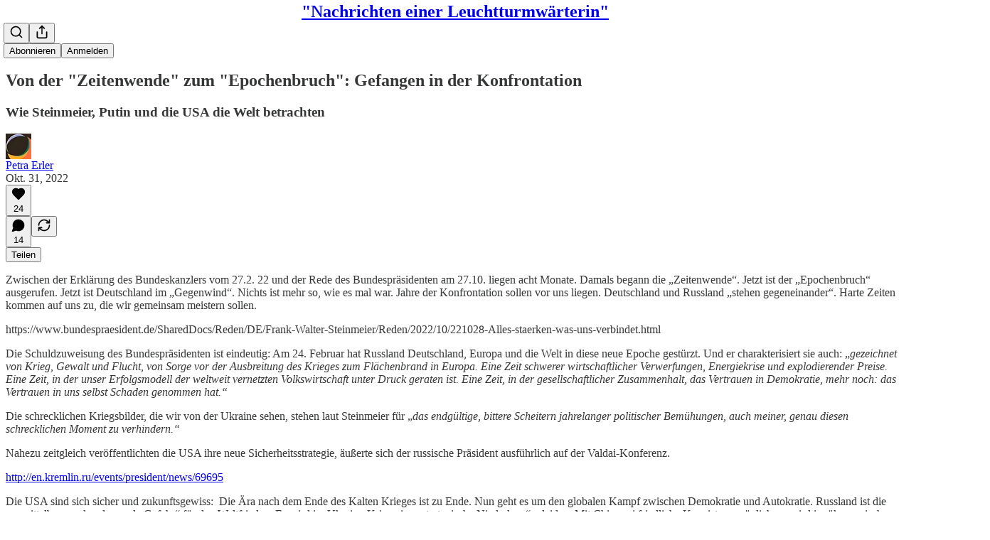

--- FILE ---
content_type: text/html; charset=utf-8
request_url: https://petraerler.substack.com/p/von-der-zeitenwende-zum-epochenbruch?utm_source=substack&utm_medium=email
body_size: 36737
content:
<!DOCTYPE html>
<html lang="de">
    <head>
        <meta charset="utf-8" />
        <meta name="norton-safeweb-site-verification" content="24usqpep0ejc5w6hod3dulxwciwp0djs6c6ufp96av3t4whuxovj72wfkdjxu82yacb7430qjm8adbd5ezlt4592dq4zrvadcn9j9n-0btgdzpiojfzno16-fnsnu7xd" />
        
        <link rel="preconnect" href="https://substackcdn.com" />
        

        
            <title data-rh="true">Von der &quot;Zeitenwende&quot; zum &quot;Epochenbruch&quot;: Gefangen in der Konfrontation</title>
            
            <meta data-rh="true" property="og:type" content="article"/><meta data-rh="true" property="og:title" content="Von der &quot;Zeitenwende&quot; zum &quot;Epochenbruch&quot;: Gefangen in der Konfrontation"/><meta data-rh="true" name="twitter:title" content="Von der &quot;Zeitenwende&quot; zum &quot;Epochenbruch&quot;: Gefangen in der Konfrontation"/><meta data-rh="true" name="description" content="Wie Steinmeier, Putin und die USA die Welt betrachten"/><meta data-rh="true" property="og:description" content="Wie Steinmeier, Putin und die USA die Welt betrachten"/><meta data-rh="true" name="twitter:description" content="Wie Steinmeier, Putin und die USA die Welt betrachten"/><meta data-rh="true" property="og:image" content="https://substackcdn.com/image/youtube/w_728,c_limit/f8SKblpc7kY"/><meta data-rh="true" name="twitter:image" content="https://substackcdn.com/image/fetch/$s_!m7ap!,f_auto,q_auto:best,fl_progressive:steep/https%3A%2F%2Fpetraerler.substack.com%2Fapi%2Fv1%2Fpost_preview%2F81584059%2Ftwitter.jpg%3Fversion%3D4"/><meta data-rh="true" name="twitter:card" content="summary_large_image"/>
            
            
        

        

        <style>
          @layer legacy, tailwind, pencraftReset, pencraft;
        </style>

        
        <link rel="preload" as="style" href="https://substackcdn.com/bundle/theme/main.57ec6396ea4b5be03b65.css" />
        
        
        
        <link rel="preload" as="font" href="https://fonts.gstatic.com/s/spectral/v13/rnCr-xNNww_2s0amA9M5knjsS_ul.woff2" crossorigin />
        

        
            
                <link rel="stylesheet" type="text/css" href="https://substackcdn.com/bundle/static/css/7276.42f3d4e7.css" />
            
                <link rel="stylesheet" type="text/css" href="https://substackcdn.com/bundle/static/css/7045.0b7473d2.css" />
            
                <link rel="stylesheet" type="text/css" href="https://substackcdn.com/bundle/static/css/852.9cd7f82f.css" />
            
                <link rel="stylesheet" type="text/css" href="https://substackcdn.com/bundle/static/css/8577.8d59a919.css" />
            
                <link rel="stylesheet" type="text/css" href="https://substackcdn.com/bundle/static/css/1484.a3975370.css" />
            
                <link rel="stylesheet" type="text/css" href="https://substackcdn.com/bundle/static/css/5611.463006e7.css" />
            
                <link rel="stylesheet" type="text/css" href="https://substackcdn.com/bundle/static/css/5234.fa27c86a.css" />
            
                <link rel="stylesheet" type="text/css" href="https://substackcdn.com/bundle/static/css/5366.448b38a4.css" />
            
                <link rel="stylesheet" type="text/css" href="https://substackcdn.com/bundle/static/css/3401.b546e778.css" />
            
                <link rel="stylesheet" type="text/css" href="https://substackcdn.com/bundle/static/css/5136.b664b468.css" />
            
                <link rel="stylesheet" type="text/css" href="https://substackcdn.com/bundle/static/css/main.aba729d8.css" />
            
                <link rel="stylesheet" type="text/css" href="https://substackcdn.com/bundle/static/css/6379.813be60f.css" />
            
                <link rel="stylesheet" type="text/css" href="https://substackcdn.com/bundle/static/css/5136.b664b468.css" />
            
                <link rel="stylesheet" type="text/css" href="https://substackcdn.com/bundle/static/css/3401.b546e778.css" />
            
                <link rel="stylesheet" type="text/css" href="https://substackcdn.com/bundle/static/css/5366.448b38a4.css" />
            
                <link rel="stylesheet" type="text/css" href="https://substackcdn.com/bundle/static/css/5234.fa27c86a.css" />
            
                <link rel="stylesheet" type="text/css" href="https://substackcdn.com/bundle/static/css/5611.463006e7.css" />
            
                <link rel="stylesheet" type="text/css" href="https://substackcdn.com/bundle/static/css/1484.a3975370.css" />
            
                <link rel="stylesheet" type="text/css" href="https://substackcdn.com/bundle/static/css/8577.8d59a919.css" />
            
                <link rel="stylesheet" type="text/css" href="https://substackcdn.com/bundle/static/css/7045.0b7473d2.css" />
            
        

        
        
        
        
        <meta name="viewport" content="width=device-width, initial-scale=1, maximum-scale=1, user-scalable=0, viewport-fit=cover" />
        <meta name="author" content="Petra Erler" />
        <meta property="og:url" content="https://petraerler.substack.com/p/von-der-zeitenwende-zum-epochenbruch" />
        
        
        <link rel="canonical" href="https://petraerler.substack.com/p/von-der-zeitenwende-zum-epochenbruch" />
        

        

        

        

        
            
                <link rel="shortcut icon" href="https://substackcdn.com/icons/substack/favicon.ico" sizes="32x32">
            
        
            
                <link rel="icon" href="https://substackcdn.com/icons/substack/icon.svg" type="image/svg+xml">
            
        
            
                <link rel="apple-touch-icon" href="https://substackcdn.com/icons/substack/apple-touch-icon.png">
            
        
            
        
            
        
            
        

        

        
            <link rel="alternate" type="application/rss+xml" href="/feed" title="&#34;Nachrichten einer Leuchtturmwärterin&#34;"/>
        

        
        
          <style>
            @font-face{font-family:'Spectral';font-style:italic;font-weight:400;font-display:fallback;src:url(https://fonts.gstatic.com/s/spectral/v13/rnCt-xNNww_2s0amA9M8on7mTNmnUHowCw.woff2) format('woff2');unicode-range:U+0301,U+0400-045F,U+0490-0491,U+04B0-04B1,U+2116}@font-face{font-family:'Spectral';font-style:italic;font-weight:400;font-display:fallback;src:url(https://fonts.gstatic.com/s/spectral/v13/rnCt-xNNww_2s0amA9M8onXmTNmnUHowCw.woff2) format('woff2');unicode-range:U+0102-0103,U+0110-0111,U+0128-0129,U+0168-0169,U+01A0-01A1,U+01AF-01B0,U+0300-0301,U+0303-0304,U+0308-0309,U+0323,U+0329,U+1EA0-1EF9,U+20AB}@font-face{font-family:'Spectral';font-style:italic;font-weight:400;font-display:fallback;src:url(https://fonts.gstatic.com/s/spectral/v13/rnCt-xNNww_2s0amA9M8onTmTNmnUHowCw.woff2) format('woff2');unicode-range:U+0100-02AF,U+0304,U+0308,U+0329,U+1E00-1E9F,U+1EF2-1EFF,U+2020,U+20A0-20AB,U+20AD-20CF,U+2113,U+2C60-2C7F,U+A720-A7FF}@font-face{font-family:'Spectral';font-style:italic;font-weight:400;font-display:fallback;src:url(https://fonts.gstatic.com/s/spectral/v13/rnCt-xNNww_2s0amA9M8onrmTNmnUHo.woff2) format('woff2');unicode-range:U+0000-00FF,U+0131,U+0152-0153,U+02BB-02BC,U+02C6,U+02DA,U+02DC,U+0304,U+0308,U+0329,U+2000-206F,U+2074,U+20AC,U+2122,U+2191,U+2193,U+2212,U+2215,U+FEFF,U+FFFD}@font-face{font-family:'Spectral';font-style:normal;font-weight:400;font-display:fallback;src:url(https://fonts.gstatic.com/s/spectral/v13/rnCr-xNNww_2s0amA9M9knjsS_ulYHs.woff2) format('woff2');unicode-range:U+0301,U+0400-045F,U+0490-0491,U+04B0-04B1,U+2116}@font-face{font-family:'Spectral';font-style:normal;font-weight:400;font-display:fallback;src:url(https://fonts.gstatic.com/s/spectral/v13/rnCr-xNNww_2s0amA9M2knjsS_ulYHs.woff2) format('woff2');unicode-range:U+0102-0103,U+0110-0111,U+0128-0129,U+0168-0169,U+01A0-01A1,U+01AF-01B0,U+0300-0301,U+0303-0304,U+0308-0309,U+0323,U+0329,U+1EA0-1EF9,U+20AB}@font-face{font-family:'Spectral';font-style:normal;font-weight:400;font-display:fallback;src:url(https://fonts.gstatic.com/s/spectral/v13/rnCr-xNNww_2s0amA9M3knjsS_ulYHs.woff2) format('woff2');unicode-range:U+0100-02AF,U+0304,U+0308,U+0329,U+1E00-1E9F,U+1EF2-1EFF,U+2020,U+20A0-20AB,U+20AD-20CF,U+2113,U+2C60-2C7F,U+A720-A7FF}@font-face{font-family:'Spectral';font-style:normal;font-weight:400;font-display:fallback;src:url(https://fonts.gstatic.com/s/spectral/v13/rnCr-xNNww_2s0amA9M5knjsS_ul.woff2) format('woff2');unicode-range:U+0000-00FF,U+0131,U+0152-0153,U+02BB-02BC,U+02C6,U+02DA,U+02DC,U+0304,U+0308,U+0329,U+2000-206F,U+2074,U+20AC,U+2122,U+2191,U+2193,U+2212,U+2215,U+FEFF,U+FFFD}@font-face{font-family:'Spectral';font-style:normal;font-weight:600;font-display:fallback;src:url(https://fonts.gstatic.com/s/spectral/v13/rnCs-xNNww_2s0amA9vmtm3FafaPWnIIMrY.woff2) format('woff2');unicode-range:U+0301,U+0400-045F,U+0490-0491,U+04B0-04B1,U+2116}@font-face{font-family:'Spectral';font-style:normal;font-weight:600;font-display:fallback;src:url(https://fonts.gstatic.com/s/spectral/v13/rnCs-xNNww_2s0amA9vmtm3OafaPWnIIMrY.woff2) format('woff2');unicode-range:U+0102-0103,U+0110-0111,U+0128-0129,U+0168-0169,U+01A0-01A1,U+01AF-01B0,U+0300-0301,U+0303-0304,U+0308-0309,U+0323,U+0329,U+1EA0-1EF9,U+20AB}@font-face{font-family:'Spectral';font-style:normal;font-weight:600;font-display:fallback;src:url(https://fonts.gstatic.com/s/spectral/v13/rnCs-xNNww_2s0amA9vmtm3PafaPWnIIMrY.woff2) format('woff2');unicode-range:U+0100-02AF,U+0304,U+0308,U+0329,U+1E00-1E9F,U+1EF2-1EFF,U+2020,U+20A0-20AB,U+20AD-20CF,U+2113,U+2C60-2C7F,U+A720-A7FF}@font-face{font-family:'Spectral';font-style:normal;font-weight:600;font-display:fallback;src:url(https://fonts.gstatic.com/s/spectral/v13/rnCs-xNNww_2s0amA9vmtm3BafaPWnII.woff2) format('woff2');unicode-range:U+0000-00FF,U+0131,U+0152-0153,U+02BB-02BC,U+02C6,U+02DA,U+02DC,U+0304,U+0308,U+0329,U+2000-206F,U+2074,U+20AC,U+2122,U+2191,U+2193,U+2212,U+2215,U+FEFF,U+FFFD}
            
          </style>
        
        

        <style>:root{--color_theme_bg_pop:#FF5CD7;--background_pop:#FF5CD7;--cover_bg_color:#FFFFFF;--cover_bg_color_secondary:#f0f0f0;--background_pop_darken:#ff42d1;--print_on_pop:#ffffff;--color_theme_bg_pop_darken:#ff42d1;--color_theme_print_on_pop:#ffffff;--color_theme_bg_pop_20:rgba(255, 92, 215, 0.2);--color_theme_bg_pop_30:rgba(255, 92, 215, 0.3);--print_pop:#ff5cd7;--color_theme_accent:#ff5cd7;--cover_print_primary:#363737;--cover_print_secondary:#757575;--cover_print_tertiary:#b6b6b6;--cover_border_color:#ff5cd7;--home_hero:newspaper;--home_posts:list;--background_contrast_1:#f0f0f0;--background_contrast_2:#dddddd;--background_contrast_3:#b7b7b7;--background_contrast_4:#929292;--background_contrast_5:#515151;--color_theme_detail:#e6e6e6;--background_contrast_pop:rgba(255, 92, 215, 0.4);--color_theme_bg_contrast_pop:rgba(255, 92, 215, 0.4);--theme_bg_is_dark:0;--background_pop_rgb:255, 92, 215;--color_theme_bg_pop_rgb:255, 92, 215;--color_theme_accent_rgb:255, 92, 215;}</style>

        
            <link rel="stylesheet" href="https://substackcdn.com/bundle/theme/main.57ec6396ea4b5be03b65.css" />
        

        <style></style>

        

        

        

        
    </head>

    <body class="">
        

        

        

        

        

        

        <div id="entry">
            <div id="main" class="main typography use-theme-bg"><div class="pencraft pc-display-contents pc-reset pubTheme-yiXxQA"><div data-testid="navbar" class="main-menu"><div class="mainMenuContent-DME8DR"><div style="position:relative;height:71px;" class="pencraft pc-display-flex pc-gap-12 pc-paddingLeft-20 pc-paddingRight-20 pc-justifyContent-space-between pc-alignItems-center pc-reset border-bottom-detail-k1F6C4 topBar-pIF0J1"><div style="flex-basis:0px;flex-grow:1;" class="logoContainer-p12gJb"></div><div style="flex-grow:0;" class="titleContainer-DJYq5v"><h1 class="pencraft pc-reset font-pub-headings-FE5byy reset-IxiVJZ title-oOnUGd"><a href="/" class="pencraft pc-display-contents pc-reset">&quot;Nachrichten einer Leuchtturmwärterin&quot;</a></h1></div><div style="flex-basis:0px;flex-grow:1;" class="pencraft pc-display-flex pc-justifyContent-flex-end pc-alignItems-center pc-reset"><div class="buttonsContainer-SJBuep"><div class="pencraft pc-display-flex pc-gap-8 pc-justifyContent-flex-end pc-alignItems-center pc-reset navbar-buttons"><div class="pencraft pc-display-flex pc-gap-4 pc-reset"><span data-state="closed"><button tabindex="0" type="button" aria-label="Search" class="pencraft pc-reset pencraft iconButton-mq_Et5 iconButtonBase-dJGHgN buttonBase-GK1x3M buttonStyle-r7yGCK size_md-gCDS3o priority_tertiary-rlke8z"><svg xmlns="http://www.w3.org/2000/svg" width="20" height="20" viewBox="0 0 24 24" fill="none" stroke="currentColor" stroke-width="2" stroke-linecap="round" stroke-linejoin="round" class="lucide lucide-search"><circle cx="11" cy="11" r="8"></circle><path d="m21 21-4.3-4.3"></path></svg></button></span><button tabindex="0" type="button" aria-label="Publikation teilen" id="headlessui-menu-button-P0-5" aria-haspopup="menu" aria-expanded="false" data-headlessui-state class="pencraft pc-reset pencraft iconButton-mq_Et5 iconButtonBase-dJGHgN buttonBase-GK1x3M buttonStyle-r7yGCK size_md-gCDS3o priority_tertiary-rlke8z"><svg xmlns="http://www.w3.org/2000/svg" width="20" height="20" viewBox="0 0 24 24" fill="none" stroke="currentColor" stroke-width="2" stroke-linecap="round" stroke-linejoin="round" class="lucide lucide-share"><path d="M4 12v8a2 2 0 0 0 2 2h12a2 2 0 0 0 2-2v-8"></path><polyline points="16 6 12 2 8 6"></polyline><line x1="12" x2="12" y1="2" y2="15"></line></svg></button></div><button tabindex="0" type="button" data-testid="noncontributor-cta-button" class="pencraft pc-reset pencraft buttonBase-GK1x3M buttonText-X0uSmG buttonStyle-r7yGCK priority_primary-RfbeYt size_md-gCDS3o">Abonnieren</button><button tabindex="0" type="button" native data-href="https://substack.com/sign-in?redirect=%2Fp%2Fvon-der-zeitenwende-zum-epochenbruch%3Futm_source%3Dsubstack%26utm_medium%3Demail&amp;for_pub=petraerler" class="pencraft pc-reset pencraft buttonBase-GK1x3M buttonText-X0uSmG buttonStyle-r7yGCK priority_tertiary-rlke8z size_md-gCDS3o">Anmelden</button></div></div></div></div></div><div style="height:72px;"></div></div></div><div><script type="application/ld+json">{"@context":"https://schema.org","@type":"NewsArticle","url":"https://petraerler.substack.com/p/von-der-zeitenwende-zum-epochenbruch","mainEntityOfPage":"https://petraerler.substack.com/p/von-der-zeitenwende-zum-epochenbruch","headline":"Von der \"Zeitenwende\" zum \"Epochenbruch\": Gefangen in der Konfrontation","description":"Wie Steinmeier, Putin und die USA die Welt betrachten","image":[{"@type":"ImageObject","url":"https://substackcdn.com/image/youtube/w_728,c_limit/f8SKblpc7kY"}],"datePublished":"2022-10-31T09:48:50+00:00","dateModified":"2022-10-31T09:48:50+00:00","isAccessibleForFree":true,"author":[{"@type":"Person","name":"Petra Erler","url":"https://substack.com/@petraerler","description":"67 j\u00E4hrige Ostdeutsche, nationale, europ\u00E4ische und internationale Politikerfahrungen, publizistisch t\u00E4tig, mehrsprachig, faktenorientiert, unvoreingenommen","identifier":"user:59092694","image":{"@type":"ImageObject","contentUrl":"https://substackcdn.com/image/fetch/$s_!OdFp!,f_auto,q_auto:good,fl_progressive:steep/https%3A%2F%2Fbucketeer-e05bbc84-baa3-437e-9518-adb32be77984.s3.amazonaws.com%2Fpublic%2Fimages%2F92f211bb-a4a4-4e2d-b462-e6fac0089e6e_144x144.png","thumbnailUrl":"https://substackcdn.com/image/fetch/$s_!OdFp!,w_128,h_128,c_limit,f_auto,q_auto:good,fl_progressive:steep/https%3A%2F%2Fbucketeer-e05bbc84-baa3-437e-9518-adb32be77984.s3.amazonaws.com%2Fpublic%2Fimages%2F92f211bb-a4a4-4e2d-b462-e6fac0089e6e_144x144.png"}}],"publisher":{"@type":"Organization","name":"\"Nachrichten einer Leuchtturmw\u00E4rterin\"","url":"https://petraerler.substack.com","description":"Fakten und Kommentare zu aktuellen politischen Streitfragen","interactionStatistic":{"@type":"InteractionCounter","name":"Subscribers","interactionType":"https://schema.org/SubscribeAction","userInteractionCount":1000},"identifier":"pub:580267"},"interactionStatistic":[{"@type":"InteractionCounter","interactionType":"https://schema.org/LikeAction","userInteractionCount":24},{"@type":"InteractionCounter","interactionType":"https://schema.org/ShareAction","userInteractionCount":0},{"@type":"InteractionCounter","interactionType":"https://schema.org/CommentAction","userInteractionCount":14}]}</script><div aria-label="Post" role="main" class="single-post-container"><div class="container"><div class="single-post"><div class="pencraft pc-display-contents pc-reset pubTheme-yiXxQA"><article class="typography newsletter-post post"><div role="region" aria-label="Post-Header" class="post-header"><h1 dir="auto" class="post-title published title-X77sOw">Von der &quot;Zeitenwende&quot; zum &quot;Epochenbruch&quot;: Gefangen in der Konfrontation</h1><h3 dir="auto" class="subtitle subtitle-HEEcLo">Wie Steinmeier, Putin und die USA die Welt betrachten</h3><div aria-label="Post-UFI" role="region" class="pencraft pc-display-flex pc-flexDirection-column pc-paddingBottom-16 pc-reset"><div class="pencraft pc-display-flex pc-flexDirection-column pc-paddingTop-16 pc-paddingBottom-16 pc-reset"><div class="pencraft pc-display-flex pc-gap-12 pc-alignItems-center pc-reset byline-wrapper"><div class="pencraft pc-display-flex pc-reset"><div class="pencraft pc-display-flex pc-flexDirection-row pc-gap-8 pc-alignItems-center pc-justifyContent-flex-start pc-reset"><div style="--scale:36px;--offset:9px;--border-width:4.5px;" class="pencraft pc-display-flex pc-flexDirection-row pc-alignItems-center pc-justifyContent-flex-start pc-reset ltr-qDBmby"><a href="https://substack.com/@petraerler" aria-label="Profil von Petra Erler ansehen" class="pencraft pc-display-contents pc-reset"><div style="--scale:36px;" tabindex="0" class="pencraft pc-display-flex pc-width-36 pc-height-36 pc-justifyContent-center pc-alignItems-center pc-position-relative pc-reset bg-secondary-UUD3_J flex-auto-j3S2WA animate-XFJxE4 outline-detail-vcQLyr pc-borderRadius-full overflow-hidden-WdpwT6 sizing-border-box-DggLA4 pressable-sm-YIJFKJ showFocus-sk_vEm container-TAtrWj interactive-UkK0V6 avatar-u8q6xB last-JfNEJ_"><div style="--scale:36px;" title="Petra Erler" class="pencraft pc-display-flex pc-width-36 pc-height-36 pc-justifyContent-center pc-alignItems-center pc-position-relative pc-reset bg-secondary-UUD3_J flex-auto-j3S2WA outline-detail-vcQLyr pc-borderRadius-full overflow-hidden-WdpwT6 sizing-border-box-DggLA4 container-TAtrWj"><picture><source type="image/webp" srcset="https://substackcdn.com/image/fetch/$s_!OdFp!,w_36,h_36,c_fill,f_webp,q_auto:good,fl_progressive:steep/https%3A%2F%2Fbucketeer-e05bbc84-baa3-437e-9518-adb32be77984.s3.amazonaws.com%2Fpublic%2Fimages%2F92f211bb-a4a4-4e2d-b462-e6fac0089e6e_144x144.png 36w, https://substackcdn.com/image/fetch/$s_!OdFp!,w_72,h_72,c_fill,f_webp,q_auto:good,fl_progressive:steep/https%3A%2F%2Fbucketeer-e05bbc84-baa3-437e-9518-adb32be77984.s3.amazonaws.com%2Fpublic%2Fimages%2F92f211bb-a4a4-4e2d-b462-e6fac0089e6e_144x144.png 72w, https://substackcdn.com/image/fetch/$s_!OdFp!,w_108,h_108,c_fill,f_webp,q_auto:good,fl_progressive:steep/https%3A%2F%2Fbucketeer-e05bbc84-baa3-437e-9518-adb32be77984.s3.amazonaws.com%2Fpublic%2Fimages%2F92f211bb-a4a4-4e2d-b462-e6fac0089e6e_144x144.png 108w" sizes="36px"/><img src="https://substackcdn.com/image/fetch/$s_!OdFp!,w_36,h_36,c_fill,f_auto,q_auto:good,fl_progressive:steep/https%3A%2F%2Fbucketeer-e05bbc84-baa3-437e-9518-adb32be77984.s3.amazonaws.com%2Fpublic%2Fimages%2F92f211bb-a4a4-4e2d-b462-e6fac0089e6e_144x144.png" sizes="36px" alt="Avatar von Petra Erler" srcset="https://substackcdn.com/image/fetch/$s_!OdFp!,w_36,h_36,c_fill,f_auto,q_auto:good,fl_progressive:steep/https%3A%2F%2Fbucketeer-e05bbc84-baa3-437e-9518-adb32be77984.s3.amazonaws.com%2Fpublic%2Fimages%2F92f211bb-a4a4-4e2d-b462-e6fac0089e6e_144x144.png 36w, https://substackcdn.com/image/fetch/$s_!OdFp!,w_72,h_72,c_fill,f_auto,q_auto:good,fl_progressive:steep/https%3A%2F%2Fbucketeer-e05bbc84-baa3-437e-9518-adb32be77984.s3.amazonaws.com%2Fpublic%2Fimages%2F92f211bb-a4a4-4e2d-b462-e6fac0089e6e_144x144.png 72w, https://substackcdn.com/image/fetch/$s_!OdFp!,w_108,h_108,c_fill,f_auto,q_auto:good,fl_progressive:steep/https%3A%2F%2Fbucketeer-e05bbc84-baa3-437e-9518-adb32be77984.s3.amazonaws.com%2Fpublic%2Fimages%2F92f211bb-a4a4-4e2d-b462-e6fac0089e6e_144x144.png 108w" width="36" height="36" draggable="false" class="img-OACg1c object-fit-cover-u4ReeV pencraft pc-reset"/></picture></div></div></a></div></div></div><div class="pencraft pc-display-flex pc-flexDirection-column pc-reset"><div class="pencraft pc-reset color-pub-primary-text-NyXPlw line-height-20-t4M0El font-meta-MWBumP size-11-NuY2Zx weight-medium-fw81nC transform-uppercase-yKDgcq reset-IxiVJZ meta-EgzBVA"><span data-state="closed"><a href="https://substack.com/@petraerler" class="pencraft pc-reset decoration-hover-underline-ClDVRM reset-IxiVJZ">Petra Erler</a></span></div><div class="pencraft pc-display-flex pc-gap-4 pc-reset"><div class="pencraft pc-reset color-pub-secondary-text-hGQ02T line-height-20-t4M0El font-meta-MWBumP size-11-NuY2Zx weight-medium-fw81nC transform-uppercase-yKDgcq reset-IxiVJZ meta-EgzBVA">Okt. 31, 2022</div></div></div></div></div><div class="pencraft pc-display-flex pc-gap-16 pc-paddingTop-16 pc-paddingBottom-16 pc-justifyContent-space-between pc-alignItems-center pc-reset flex-grow-rzmknG border-top-detail-themed-k9TZAY border-bottom-detail-themed-Ua9186 post-ufi"><div class="pencraft pc-display-flex pc-gap-8 pc-reset"><div class="like-button-container post-ufi-button style-button"><button tabindex="0" type="button" aria-label="Like (24)" aria-pressed="false" class="pencraft pc-reset pencraft post-ufi-button style-button has-label with-border"><svg role="img" style="height:20px;width:20px;" width="20" height="20" viewBox="0 0 24 24" fill="#000000" stroke-width="2" stroke="#000" xmlns="http://www.w3.org/2000/svg" class="icon"><g><title></title><svg xmlns="http://www.w3.org/2000/svg" width="24" height="24" viewBox="0 0 24 24" stroke-width="2" stroke-linecap="round" stroke-linejoin="round" class="lucide lucide-heart"><path d="M19 14c1.49-1.46 3-3.21 3-5.5A5.5 5.5 0 0 0 16.5 3c-1.76 0-3 .5-4.5 2-1.5-1.5-2.74-2-4.5-2A5.5 5.5 0 0 0 2 8.5c0 2.3 1.5 4.05 3 5.5l7 7Z"></path></svg></g></svg><div class="label">24</div></button></div><button tabindex="0" type="button" aria-label="View comments (14)" data-href="https://petraerler.substack.com/p/von-der-zeitenwende-zum-epochenbruch/comments" class="pencraft pc-reset pencraft post-ufi-button style-button post-ufi-comment-button has-label with-border"><svg role="img" style="height:20px;width:20px;" width="20" height="20" viewBox="0 0 24 24" fill="#000000" stroke-width="2" stroke="#000" xmlns="http://www.w3.org/2000/svg" class="icon"><g><title></title><svg xmlns="http://www.w3.org/2000/svg" width="24" height="24" viewBox="0 0 24 24" stroke-width="2" stroke-linecap="round" stroke-linejoin="round" class="lucide lucide-message-circle"><path d="M7.9 20A9 9 0 1 0 4 16.1L2 22Z"></path></svg></g></svg><div class="label">14</div></button><button tabindex="0" type="button" class="pencraft pc-reset pencraft post-ufi-button style-button no-label with-border"><svg role="img" style="height:20px;width:20px;" width="20" height="20" viewBox="0 0 24 24" fill="none" stroke-width="2" stroke="#000" xmlns="http://www.w3.org/2000/svg" class="icon"><g><title></title><path d="M21 3V8M21 8H16M21 8L18 5.29962C16.7056 4.14183 15.1038 3.38328 13.3879 3.11547C11.6719 2.84766 9.9152 3.08203 8.32951 3.79031C6.74382 4.49858 5.39691 5.65051 4.45125 7.10715C3.5056 8.5638 3.00158 10.2629 3 11.9996M3 21V16M3 16H8M3 16L6 18.7C7.29445 19.8578 8.89623 20.6163 10.6121 20.8841C12.3281 21.152 14.0848 20.9176 15.6705 20.2093C17.2562 19.501 18.6031 18.3491 19.5487 16.8925C20.4944 15.4358 20.9984 13.7367 21 12" stroke-linecap="round" stroke-linejoin="round"></path></g></svg></button></div><div class="pencraft pc-display-flex pc-gap-8 pc-reset"><button tabindex="0" type="button" class="pencraft pc-reset pencraft post-ufi-button style-button has-label with-border"><div class="label">Teilen</div></button></div></div></div></div><div class="visibility-check"></div><div><div class="available-content"><div dir="auto" class="body markup"><p>Zwischen der Erklärung des Bundeskanzlers vom 27.2. 22 und der Rede des Bundespräsidenten am 27.10. liegen acht Monate. Damals begann die „Zeitenwende“. Jetzt ist der „Epochenbruch“ ausgerufen. Jetzt ist Deutschland im „Gegenwind“. Nichts ist mehr so, wie es mal war. Jahre der Konfrontation sollen vor uns liegen. Deutschland und Russland „stehen gegeneinander“. Harte Zeiten kommen auf uns zu, die wir gemeinsam meistern sollen.</p><p>https://www.bundespraesident.de/SharedDocs/Reden/DE/Frank-Walter-Steinmeier/Reden/2022/10/221028-Alles-staerken-was-uns-verbindet.html</p><p><span>Die Schuldzuweisung des Bundespräsidenten ist eindeutig: Am 24. Februar hat Russland Deutschland, Europa und die Welt in diese neue Epoche gestürzt. Und er charakterisiert sie auch: „</span><em>gezeichnet von Krieg, Gewalt und Flucht, von Sorge vor der Ausbreitung des Krieges zum Flächenbrand in Europa. Eine Zeit schwerer wirtschaftlicher Verwerfungen, Energiekrise und explodierender Preise. Eine Zeit, in der unser Erfolgsmodell der weltweit vernetzten Volkswirtschaft unter Druck geraten ist. Eine Zeit, in der gesellschaftlicher Zusammenhalt, das Vertrauen in Demokratie, mehr noch: das Vertrauen in uns selbst Schaden genommen hat.“</em></p><p><span>Die schrecklichen Kriegsbilder, die wir von der Ukraine sehen, stehen laut Steinmeier für „</span><em>das endgültige, bittere Scheitern jahrelanger politischer Bemühungen, auch meiner, genau diesen schrecklichen Moment zu verhindern.“</em></p><p>Nahezu zeitgleich veröffentlichten die USA ihre neue Sicherheitsstrategie, äußerte sich der russische Präsident ausführlich auf der Valdai-Konferenz.</p><p><a href="http://en.kremlin.ru/events/president/news/69695" rel>http://en.kremlin.ru/events/president/news/69695</a></p><p>Die USA sind sich sicher und zukunftsgewiss:  Die Ära nach dem Ende des Kalten Krieges ist zu Ende. Nun geht es um den globalen Kampf zwischen Demokratie und Autokratie. Russland ist die „unmittelbare und andauernde Gefahr“ für den Weltfrieden. Es wird im Ukraine-Krieg eine „strategische Niederlage“ erleiden. Mit China sei friedliche Koexistenz möglich, es wird im ökonomischen Wettbewerb mit den USA unterliegen. Die USA werden ihre Rolle als globale Führungsmacht behaupten.</p><p><a href="https://www.whitehouse.gov/wp-content/uploads/2022/10/Biden-Harris-Administrations-National-Security-Strategy-10.2022.pdf" rel>https://www.whitehouse.gov/wp-content/uploads/2022/10/Biden-Harris-Administrations-National-Security-Strategy-10.2022.pdf</a></p><p>Wie die Steinmeier-Rede enthält auch die US-Doktrin einen kurzen Verweis darauf, dass man sich um Russland bemüht habe. Alles sei an Russland gescheitert. Das ist der inhaltlich größte Unterschied im Verhältnis zu den Ausführungen Putins. Der war sehr ausführlich, wenn es um die Entwicklungen ab 1991 geht.</p><p>In Verbindung mit der US-Sicherheitsstrategie wurde auch die Nukleardoktrin adaptiert und eine öffentliche Version vorgelegt. Die Wahlkampfversprechen von Biden, auf den nuklearen Erstschlag zu verzichten oder Nuklearwaffen nur im Falle eines Nuklearangriffs einzusetzen, sind nicht eingelöst. Was ihre etwaige Nutzung “in extremen Umständen” betrifft, bleibt im Nebel. Tatsächlich widersprechen einige Formulierungen sogar einer Erklärung von Biden vom 5. Oktober, dass er nicht glaube, ein taktischer Nukleareinsatz ließe sich begrenzen.</p><p><a href="https://s3.amazonaws.com/uploads.fas.org/2022/10/27113658/2022-Nuclear-Posture-Review.pdf" rel>https://s3.amazonaws.com/uploads.fas.org/2022/10/27113658/2022-Nuclear-Posture-Review.pdf</a></p><p>Die konkreten militärischen Pläne zur Umsetzung sind allerdings streng geheim. Das ist Teil der Abschreckungsdoktrin und gleichzeitig ein großer Risikofaktor, da so keine Seite genau weiß, was die andere tatsächlich zu tun bereit wäre.</p><p><span>Eine Untersuchung des </span><em>Chatham House</em><span> zu „Mythen und Fehleinschätzungen zur russischen Atomdrohung“ vom August 2022 enthält jedenfalls die Annahmen, dass die russische Nukleardoktrin sehr viel restriktiver sei, als im Westen kommuniziert und dass Russland seinen Atomwaffenbesitz eher politisch nutze.</span></p><p>https://www.chathamhouse.org/2022/07/myths-and-misconceptions-around-russian-military-intent/myth-6-russias-nuclear-threats-are</p><p>Das Geschwätz von russischen taktischen Atomwaffen, die der Ukraine drohten, stammt nicht aus dem Kreml. Dieser Popanz wird immer wieder im Westen an die Wand gemalt. Dahinter aber steht ein reales Problem: Alle Atommächte haben ein zusätzliches Machtinstrument in der Hand, dass sie den allermeisten Staaten voraushaben. Alle wehren sich, dieses zweifelhafte „Privileg“ aus den Händen zu geben. Sie teilen lediglich das Interesse, dass der „Club der Gleicheren“ nicht größer wird.</p><p>Nun schürt die neue Nukleardoktrin der USA Zweifel daran, ob Russland überhaupt noch zur Abmachung vom Januar 2022 steht, keinen Nuklearkrieg führen zu wollen, da er nicht gewinnbar wäre. Nach der US-Projektion befindet sie sich im Wettbewerb mit zwei Nuklearmächten, Russland und China.</p><p>Die Rede von Steinmeier enthielt weder einen Hinweis auf die unbestreitbar weiter steigende Atomkriegsgefahr noch Überlegungen, wie dieser großen Gefährdung begegnet werden könnte. Faktisch sind wir in einem neuen Rüstungswettlauf und das Vertrauen, das Rüstungskontrollmaßnahmen bräuchten, ist völlig aufgebraucht.</p><p>Putin wiederum sieht diese neue Ära als außergewöhnlich gefährlich an. Er sprach von einer Bedrohung der Existenz der Menschheit. Er glaubt, der Westen habe nichts aus der Kuba-Krise gelernt. Im Verständnis Putins ist Russland nicht der Feind anderer Völker. Auch in dieser Rede erklärte er Verhandlungsbereitschaft zur Beendigung des Ukraine-Konflikts, aber erneut ließ er keinen Zweifel, dass sich in der Ukraine aus russischer Sicht die Sicherheit Russlands entscheide. Ob mit oder ohne Ukraine-Krieg, aus Putins Sicht sind die „tektonischen Verschiebungen“ in der Welt zwangsläufig.</p><p>Der deutlichste Unterschied zwischen der Steinmeier-Rede und der Putin-Rede lag im generellen Herangehen. Die Rede von Steinmeier war fügsam und düster. Aus einer Ära des Rückenwinds und glücklicher Umstände (deutsche Einheit) für Deutschland ist die des Gegenwinds geworden. Wegen des Bösen, im Osten des Kontinents.</p><p>Putin auf der Valda-Konferenz vermittelte dagegen eine ganz andere Gefühlslage. Ihm zufolge hat sich Russland von der Annahme eigener Schwäche befreit. (Offenbar war auch Moskau von härteren Verwundungen durch die westlichen Wirtschaftssanktionen ausgegangen). Putin glaubt in diesem Zusammenhang, dass der Westen die globalen Wirkungen seiner Sanktionspolitik falsch kalkulierte. Was die Analyse der Lage betrifft, präsentierte sich Putin als philosophischer Betrachter des künftigen Verlaufs der Weltgeschichte. Er sieht Veränderungen zu Lasten des westlichen Führungsanspruchs, die nicht mehr aufhaltbar seien und ein Zeitalter der multipolaren Kooperation voraus. Mit bestimmten Teilen des Westens (Putin versteht ihn nicht als monolithischen Block) ging er hart, teilweise auch spöttisch ins Gericht. Er bemühte u.a. Solschenizyn, um seine Sicht auf die westliche Verfasstheit darzulegen: Der befände sich „in der fortgesetzten Blindheit der Annahme von der eigenen Überlegenheit“.  </p><p>Erst, wenn man alles zusammenbetrachtet, wird das Ausmaß des Konflikts, der aktuell in der Ukraine ausgetragen wird, deutlich: Es geht um nichts weniger als um die künftige Ordnung der Welt. In diesem entscheidenden Punkt herrscht West-Ost-Einigkeit.</p><p>Die aktuelle deutsche Regierung hat sich -zumindest was Russland angeht - eindeutig positioniert. Sie hält Bündnistreue mit den USA. In der Frage China, dem (aus US-Sicht) strategischen Herausforderer, scheint es noch ein bisschen unentschieden. Aber Deutschland wird sich auch hier an die USA „anlehnen“. Der Bundespräsident hat das chinesische Streben „nach Dominanz“ aufgeworfen, was Teil der Konfrontation der kommenden Jahre sein wird. Und damit ist implizit klargestellt: Wenn wir Deutsche uns schon von jemandem dominieren lassen wollen/müssen, dann doch lieber von den USA. Für etwas anderes fehlt ihm die Phantasie.</p><p>Auch wenn es angesichts dieser Lage fast schon aussichtslos erscheint, darauf zu hoffen, dass die deutsche Politik einen Weg findet, Bündnistreue mit deutschen und kontinentalen europäischen Interessen zu versöhnen, sei an dieser Stelle dennoch ein Versuch gemacht.</p><p>Nach dem Ende des Kalten Krieges haben sich die USA zum Sieger ausgerufen und als alleinige Führungsmacht der Welt positioniert. Wo ist dieser Sieg geblieben?</p><p>Eine genuine europäische Sicherheitsordnung, die angeblich von Putin zertrümmert wurde, hat es nie gegeben. Das gemeinsame Haus Europa, das nach den Ereignissen 1989/91 errichtet werden sollte, hatte ein deklaratorisches Fundament, mehr nicht. Die Welt der Zusammenarbeit, an der Gorbatschow, Jelzin und Putin mitbauen wollte, wer hat die denn verraten?</p><p>Die NATO baute sich ihr eigenes exklusives Haus und verfuhr - oft als „Koalition der Willigen“ - global nach Gutdünken.</p><p>Geschichtliche Zusammenhänge, Abläufe und Fakten aber spielen in der heutigen politischen Lage keine Rolle mehr. Es fehlt selbst die Fähigkeit, genau zu beschreiben, wer sich heute in der Ukraine kämpfend gegenübersteht, wieso alles soweit kam, wer da alles versagte.</p><p>Wir überhöhen den 24. Februar, als wären wir mit dem ersten Völkerrechtsbruch oder der ersten Verletzung des europäischen Friedens seit 1945 oder seit 1990/91 konfrontiert. Jeder einzelne war schlimm, immer einer zu viel, aber nur dieser führte zum Aufheulen und zum Schwafeln vom “Bösen”. </p><p>Das US-Projekt “Die Kosten des Krieges” -seit 2001- erhielt gerade einen Friedenspreis. Was die Forscher bisher zusammentrugen, ist eine verheerende, aber verschwiegene Bilanz des “US-Engagements” in der Welt.</p><p>Sie ist nicht einmal vollständig. </p><p>https://watson.brown.edu/costsofwar/figures</p><p>Es mangelt uns ebenfalls daran, unsere politische Reaktion auf den 24. Februar als eine Wahl zu begreifen, die wir selbst trafen (NordStream 2 ging ins Koma schon am 23. Februar oder am 8. Februar 22 und wenn wir das alles nicht reparieren lassen, ist es nicht nur tot, sondern politischer Ballast).  Die zentralen Annahmen dieser Wahl haben sich -zumindest kurzfristig- als falsch herausgestellt: Russland sollte international isoliert werden, die Wirtschaftssanktionen sollten die Verantwortlichen in Russland treffen, nicht so sehr das russische Volk. Uns würden sie kaum schaden.</p><p>(Im Übrigen sollte es nach den damaligen Vorstellungen des deutschen Bundeskanzlers noch zügige Verhandlungen um ein Kriegsende geben.)</p><p>Nun ist die Strategie eine andere: Jetzt ist das ganze Russland Ziel. Dieses Russland soll kapitulieren, die Ukraine wieder über ihr volles Territorium verfügen, rechtlich und praktisch.  Gleichzeitig nimmt der westliche Stier nun auch noch China auf die Hörner. (Diese Gleichzeitigkeit wollte ich lange nicht wahrhaben. Ich habe mich geirrt.)</p><p>Der Endsieg dieser Strategie wird in eine ungewisse Zukunft verlegt: Solange es eben dauert. Und notfalls werden um Russland herum eben noch mehr Atomwaffen aufgebaut. Die sich natürlich gegen niemanden richten, nur abschrecken sollen.  Polen lechzt danach, und nun schien auch eine Überlegung in einer finnischen Zeitung auf.</p><p>https://moderndiplomacy.eu/2022/10/29/nato-wants-to-place-nuclear-missiles-on-finlands-russian-border-finland-says-yes/</p><p>Angesichts der russischen Sicherheitsbedenken schon vor dem Ukraine-Krieg (die einseitig für unsinnig erklärt wurden), wäre das alles reiner Wahnsinn. Das hat der Russe nun davon, kann man vielleicht Gretchen Müller propagandistisch vermitteln. Praktisch würde es eine massive Eskalation bedeuten, und eine ganze Welt würde darüber nachdenken, auch Peking.</p><p>Wann ist es denn soweit mit dem “Siegfrieden” oder einem “gerechten Frieden” und den ihn anschließend besiegelnden Verhandlungen in Sachen Russland/ Ukraine?  Wenn Kiew das sagt? Kiew hängt längst am westlichen Lebenserhaltungssystem.</p><p>Wenn die Krim und der Donbass sich ergeben? Die stehen auf russischer Seite. Das kann man beklagen, verurteilen, aber wie soll das denn geändert werden? Für eine Versöhnung in der zerbrochenen Ukraine ist es längst zu spät. Die könnte nur in einem sehr viel größeren integrativen Zusammenhang, wenn überhaupt, gelingen.</p><p>Indem sich Putin aus der Ukraine zurückzieht? Das wollte der im Frühling (allerdings mit der Krim im Arm) im Austausch gegen ukrainische Neutralität. Wer hinderte die Ukraine daran, diesen Kompromiss zu machen?  Das war die moderne Form anti-ukrainischer Politik, die damit begann, dass dieses komplizierte Land antirussisch positioniert werden sollte und vor die Wahl gestellt wurde: Mit uns oder mit Russland?</p><p>Ist es klug oder wünschenswert, das größte Land der Erde niederzuschlagen und zertrampeln zu wollen, bis es nur noch wimmert oder ganz verstummt? Haben wir nichts daraus gelernt, wie die markigen Kreuzzüge gegen das „Böse“ endeten - angefangen bei Afghanistan?</p><p>Wann ist China kein Herausforderer mehr? Wenn es uns versichert, so sein zu wollen, wie wir, die Taiwan-Frage vergisst, die Große Seidenstraße zum Mythos erklärt und nach amerikanischer Pfeife tanzt? Wenn es die Große Mauer wieder in Betrieb nimmt oder wieder zum Hauptabnehmer von Opium wird?</p><p>Hat diese Bundesregierung -außer transatlantisch zu kuschen- eine Strategie oder eine Exitstrategie für den Fall, dass die Pläne für die hässliche neue Konfrontationswelt scheitern?</p><p>Laut Steinmeier hat Putin nicht nur die Schachpartie gekündigt, sondern auch das Schachbrett umgeworfen.  </p><p>Ein schönes Bild. Nur, kennen wir uns aus in einer Welt, in der nun mit umgeworfenen Brettern Schach gespielt wird? Wir werden nicht einmal mehr angerufen, wenn die Großen miteinander telefonieren.</p><p>Was ist mit der EU, diesem „Garten“, in dem „alles funktioniert“, leider umgeben von feindlichem Dschungel, der die restliche Welt, (Borrell korrigierte) den meisten Teil der restlichen Welt beherrscht und der über uns herfallen wird, wenn wir nicht aufpassen, uns nicht aufmachen, diesen Dschungel zu begärtnern…</p><div id="youtube2-f8SKblpc7kY" data-attrs="{&quot;videoId&quot;:&quot;f8SKblpc7kY&quot;,&quot;startTime&quot;:null,&quot;endTime&quot;:null}" data-component-name="Youtube2ToDOM" class="youtube-wrap"><div class="youtube-inner"><iframe src="https://www.youtube-nocookie.com/embed/f8SKblpc7kY?rel=0&amp;autoplay=0&amp;showinfo=0&amp;enablejsapi=0" frameborder="0" loading="lazy" gesture="media" allow="autoplay; fullscreen" allowautoplay="true" allowfullscreen="true" width="728" height="409"></iframe></div></div><p>So etwas Unsägliches wird bei den Profis in allen Hauptstädten registriert und wahrscheinlich auch nicht vergessen sein, wenn Borrell längst ein schönes Plätzchen im EU-Pensionsgartenteil sein Eigen nennen darf.</p><p>Der Bundespräsident hat definiert, was er sich unter einem guten deutschen Staatsbürger vorstellt: konfliktfähig, widerstandsfähig, solidarisch in den nun vor uns liegenden Zeiten der Konfrontation. Schluss mit den alten Träumen. Neue hat er nicht im Angebot.</p><p>Er verordnet die “Lage” freundlich, so wie Scholz die Zeitenwende freundlich verordnete, ohne breite gesellschaftliche Diskussion, abseits aller Wahlversprechen.</p><p>Man kann das für Führung halten, aber auch für den Versuch, sich um die notwendige Debatte herumzudrücken, die nicht geführt werden soll: Warum Krieg – wann Frieden und wie? Was wird aus unserem Land, was aus der EU, was aus Europa (das nach dem Grundgesetz ein kontinentales ist und nach der Erdkarte ziemlich groß)?</p><p>Wäre es ein Putinscher Sieg, wenn Deutschland dafür einträte, dass sich die Menschheit nicht länger in Konfrontation zerfleischt? Auch das gehört zum amerikanischen Traum, aber diesen Teil sollen oder wollen wir vergessen.</p><p>Was wäre denn so schlimm daran, wenn es einen Modus vivendi für einen Runden Tisch der Völker gäbe und keine pax americana mehr, so wie das Kennedy wollte? Wenn wir, so wie es viele über die Jahrhunderte immer wieder neu erzählten (auch Lessing), friedlich darum streiten würden, wessen Ring der Rechte ist.</p><p>Würden wir nicht ein Mehr an Sicherheit gewinnen, wenn wir ein echtes Interesse und effektive Kontrollen entwickelten, was in den Chemiewaffen- und Biolaboren dieser Welt vor sich geht?  Wenn wir wieder ernsthaft für nukleare Abrüstung einträten?</p><p>Was bedeuten uns die Amerikaner wirklich? Das Land ist in so großer Not, aber wir wollen sie noch nicht einmal mehr daran erinnern, dass ihre Gründer von den Ideen der Aufklärung getrieben waren und davor warnten, weltweit Bestien schlachten zu wollen.</p><p>Wie wäre es, wenn wir zwei und zwei zusammenzählen und verstehen würden, dass jeder Tag, an dem dieser unsägliche große Konflikt ein Stückchen unserer Zukunft wegfrisst, nur ein weiterer verlorener Tag in der Kette der Jahre oder Tage ist, die uns noch bleiben, um uns als Menschheit zu retten. Wir sitzen in einem Boot, auch mit dem Drachen und dem Bären, ob uns das passt oder nicht. Ein westliches Rettungsboot ist eine genauso gefährliche Illusion, wie die Annahme, die Entdeckung des Kampfes gegen den Klimawandels durch Finanzhaie wäre zu unserem Besten.</p><p>Wir brauchen Träume, um zu leben und Zukunft zu haben. Klimarettung, Siegfrieden und Triumph über China schließen sich logisch aus.</p><p>Überhaupt, der Klimawandel scheint aktuell das einzige prominente Politikfeld zu sein, von dem niemand behauptet, auch daran wäre allein Putin Schuld.</p><p>Derweil taut im hohen Norden Russlands der Permafrost. Keine Ideologie, ob die der Zeitenwende oder des Epochenbruchs, wird das aufhalten.</p><p>Zwei Russen, Vater und Sohn, versuchen es dennoch. Wieso machen die das im „Putin Russland“?</p><p><a href="https://www.reuters.com/investigates/special-report/climate-un-russia-permafrost/" rel>https://www.reuters.com/investigates/special-report/climate-un-russia-permafrost/</a></p><p>Sie trotzen allem. Aber sie wissen, alleine werden sie es nicht stemmen.</p><p></p></div></div><div class="visibility-check"></div><div class="post-footer"><div class="pencraft pc-display-flex pc-gap-16 pc-paddingTop-16 pc-paddingBottom-16 pc-justifyContent-space-between pc-alignItems-center pc-reset flex-grow-rzmknG border-top-detail-themed-k9TZAY border-bottom-detail-themed-Ua9186 post-ufi"><div class="pencraft pc-display-flex pc-gap-8 pc-reset"><div class="like-button-container post-ufi-button style-button"><button tabindex="0" type="button" aria-label="Like (24)" aria-pressed="false" class="pencraft pc-reset pencraft post-ufi-button style-button has-label with-border"><svg role="img" style="height:20px;width:20px;" width="20" height="20" viewBox="0 0 24 24" fill="#000000" stroke-width="2" stroke="#000" xmlns="http://www.w3.org/2000/svg" class="icon"><g><title></title><svg xmlns="http://www.w3.org/2000/svg" width="24" height="24" viewBox="0 0 24 24" stroke-width="2" stroke-linecap="round" stroke-linejoin="round" class="lucide lucide-heart"><path d="M19 14c1.49-1.46 3-3.21 3-5.5A5.5 5.5 0 0 0 16.5 3c-1.76 0-3 .5-4.5 2-1.5-1.5-2.74-2-4.5-2A5.5 5.5 0 0 0 2 8.5c0 2.3 1.5 4.05 3 5.5l7 7Z"></path></svg></g></svg><div class="label">24</div></button></div><button tabindex="0" type="button" aria-label="View comments (14)" data-href="https://petraerler.substack.com/p/von-der-zeitenwende-zum-epochenbruch/comments" class="pencraft pc-reset pencraft post-ufi-button style-button post-ufi-comment-button has-label with-border"><svg role="img" style="height:20px;width:20px;" width="20" height="20" viewBox="0 0 24 24" fill="#000000" stroke-width="2" stroke="#000" xmlns="http://www.w3.org/2000/svg" class="icon"><g><title></title><svg xmlns="http://www.w3.org/2000/svg" width="24" height="24" viewBox="0 0 24 24" stroke-width="2" stroke-linecap="round" stroke-linejoin="round" class="lucide lucide-message-circle"><path d="M7.9 20A9 9 0 1 0 4 16.1L2 22Z"></path></svg></g></svg><div class="label">14</div></button><button tabindex="0" type="button" class="pencraft pc-reset pencraft post-ufi-button style-button no-label with-border"><svg role="img" style="height:20px;width:20px;" width="20" height="20" viewBox="0 0 24 24" fill="none" stroke-width="2" stroke="#000" xmlns="http://www.w3.org/2000/svg" class="icon"><g><title></title><path d="M21 3V8M21 8H16M21 8L18 5.29962C16.7056 4.14183 15.1038 3.38328 13.3879 3.11547C11.6719 2.84766 9.9152 3.08203 8.32951 3.79031C6.74382 4.49858 5.39691 5.65051 4.45125 7.10715C3.5056 8.5638 3.00158 10.2629 3 11.9996M3 21V16M3 16H8M3 16L6 18.7C7.29445 19.8578 8.89623 20.6163 10.6121 20.8841C12.3281 21.152 14.0848 20.9176 15.6705 20.2093C17.2562 19.501 18.6031 18.3491 19.5487 16.8925C20.4944 15.4358 20.9984 13.7367 21 12" stroke-linecap="round" stroke-linejoin="round"></path></g></svg></button></div><div class="pencraft pc-display-flex pc-gap-8 pc-reset"><button tabindex="0" type="button" class="pencraft pc-reset pencraft post-ufi-button style-button has-label with-border"><div class="label">Teilen</div></button></div></div></div></div></article></div></div></div><div class="pencraft pc-display-contents pc-reset pubTheme-yiXxQA"><div class="visibility-check"></div><div id="discussion" class="pencraft pc-display-flex pc-flexDirection-column pc-gap-16 pc-paddingTop-32 pc-paddingBottom-32 pc-reset"><div class="pencraft pc-display-flex pc-flexDirection-column pc-gap-32 pc-reset container"><h4 class="pencraft pc-reset line-height-24-jnGwiv font-display-nhmvtD size-20-P_cSRT weight-bold-DmI9lw reset-IxiVJZ">Diskussion über diese Post</h4><div class="pencraft pc-alignSelf-flex-start pc-reset"><div class="pencraft pc-display-flex pc-flexDirection-column pc-position-relative pc-minWidth-0 pc-reset bg-primary-zk6FDl outline-detail-vcQLyr pc-borderRadius-sm overflow-hidden-WdpwT6"><div dir="ltr" data-orientation="horizontal" class="pencraft pc-display-flex pc-flexDirection-column pc-reset flex-grow-rzmknG"><div style="outline:none;" tabindex="-1" aria-label="Diskussionstyp auswählen" role="tablist" aria-orientation="horizontal" data-orientation="horizontal" class="pencraft pc-display-flex pc-gap-4 pc-padding-4 pc-position-relative pc-reset cursor-default-flE2S1 pc-borderRadius-sm overflow-auto-7WTsTi scrollBar-hidden-HcAIpI"><button tabindex="-1" type="button" role="tab" aria-selected="true" aria-controls="radix-P0-58-content-comments" data-state="active" id="radix-P0-58-trigger-comments" data-orientation="horizontal" data-radix-collection-item class="pencraft pc-reset flex-auto-j3S2WA pencraft segment-j4TeZ4 buttonBase-GK1x3M buttonText-X0uSmG buttonStyle-r7yGCK priority_quaternary-kpMibu size_sm-G3LciD">Kommentare</button><button tabindex="-1" type="button" role="tab" aria-selected="false" aria-controls="radix-P0-58-content-restacks" data-state="inactive" id="radix-P0-58-trigger-restacks" data-orientation="horizontal" data-radix-collection-item class="pencraft pc-reset flex-auto-j3S2WA pencraft segment-j4TeZ4 buttonBase-GK1x3M buttonText-X0uSmG buttonStyle-r7yGCK priority_quaternary-kpMibu size_sm-G3LciD">Restacks</button><div class="pencraft pc-position-absolute pc-height-32 pc-reset bg-secondary-UUD3_J pc-borderRadius-xs sizing-border-box-DggLA4 highlight-U002IP"></div></div></div><div class="pencraft pc-display-flex pc-alignItems-center pc-reset arrowButtonContainer-O4uSiH arrowButtonOverlaidContainer-t10AyH left-Tg8vqp"><div class="overlay-zrMCxn primary-lv_sOW"></div></div><div class="pencraft pc-display-flex pc-alignItems-center pc-reset arrowButtonContainer-O4uSiH arrowButtonOverlaidContainer-t10AyH right-i3oWGi"><div class="overlay-zrMCxn primary-lv_sOW"></div></div></div></div></div><div class="single-post-section comments-section"><div class="container"><div class="visibility-check"></div><div data-test-id="comment-input" class="pencraft pc-display-flex pc-reset flex-grow-rzmknG"><form class="form-CkZ7Kt"><div style="--scale:32px;" class="pencraft pc-display-flex pc-width-32 pc-height-32 pc-justifyContent-center pc-alignItems-center pc-position-relative pc-reset bg-secondary-UUD3_J flex-auto-j3S2WA outline-detail-vcQLyr pc-borderRadius-full overflow-hidden-WdpwT6 sizing-border-box-DggLA4 container-TAtrWj"><div style="--scale:32px;" title="User" class="pencraft pc-display-flex pc-width-32 pc-height-32 pc-justifyContent-center pc-alignItems-center pc-position-relative pc-reset bg-secondary-UUD3_J flex-auto-j3S2WA outline-detail-vcQLyr pc-borderRadius-full overflow-hidden-WdpwT6 sizing-border-box-DggLA4 container-TAtrWj"><picture><source type="image/webp" srcset="https://substackcdn.com/image/fetch/$s_!TnFC!,w_32,h_32,c_fill,f_webp,q_auto:good,fl_progressive:steep/https%3A%2F%2Fsubstack.com%2Fimg%2Favatars%2Fdefault-light.png 32w, https://substackcdn.com/image/fetch/$s_!TnFC!,w_64,h_64,c_fill,f_webp,q_auto:good,fl_progressive:steep/https%3A%2F%2Fsubstack.com%2Fimg%2Favatars%2Fdefault-light.png 64w, https://substackcdn.com/image/fetch/$s_!TnFC!,w_96,h_96,c_fill,f_webp,q_auto:good,fl_progressive:steep/https%3A%2F%2Fsubstack.com%2Fimg%2Favatars%2Fdefault-light.png 96w" sizes="32px"/><img src="https://substackcdn.com/image/fetch/$s_!TnFC!,w_32,h_32,c_fill,f_auto,q_auto:good,fl_progressive:steep/https%3A%2F%2Fsubstack.com%2Fimg%2Favatars%2Fdefault-light.png" sizes="32px" alt="Avatar von User" srcset="https://substackcdn.com/image/fetch/$s_!TnFC!,w_32,h_32,c_fill,f_auto,q_auto:good,fl_progressive:steep/https%3A%2F%2Fsubstack.com%2Fimg%2Favatars%2Fdefault-light.png 32w, https://substackcdn.com/image/fetch/$s_!TnFC!,w_64,h_64,c_fill,f_auto,q_auto:good,fl_progressive:steep/https%3A%2F%2Fsubstack.com%2Fimg%2Favatars%2Fdefault-light.png 64w, https://substackcdn.com/image/fetch/$s_!TnFC!,w_96,h_96,c_fill,f_auto,q_auto:good,fl_progressive:steep/https%3A%2F%2Fsubstack.com%2Fimg%2Favatars%2Fdefault-light.png 96w" width="32" height="32" draggable="false" class="img-OACg1c object-fit-cover-u4ReeV pencraft pc-reset"/></picture></div></div><div class="pencraft pc-display-flex pc-flexDirection-column pc-gap-8 pc-reset flex-grow-rzmknG"><textarea name="body" placeholder="Kommentar verfassen …" aria-label="Kommentar verfassen …" rows="4" class="pencraft input-qHk4bN autogrowing-_ipn9Y textarea-GbEjRX inputText-pV_yWb"></textarea><div data-state="closed" class="pencraft pc-display-flex pc-flexDirection-column pc-reset overflow-hidden-WdpwT6"></div></div></form></div><div class="comment-list post-page-root-comment-list"><div class="comment-list-items"><div class="comment"><div id="comment-10115283" class="comment-anchor"></div><div id="comment-10115283-reply" class="comment-anchor"></div><div role="article" aria-label="Kommentar von Columba" class="pencraft pc-display-flex pc-gap-12 pc-paddingBottom-12 pc-reset comment-content"><div class="pencraft pc-display-flex pc-flexDirection-column pc-reset"><a href="https://substack.com/profile/21616100-columba?utm_source=comment" aria-label="Profil von Columba ansehen" class="pencraft pc-display-contents pc-reset"><div style="--scale:32px;" tabindex="0" class="pencraft pc-display-flex pc-width-32 pc-height-32 pc-justifyContent-center pc-alignItems-center pc-position-relative pc-reset bg-secondary-UUD3_J flex-auto-j3S2WA animate-XFJxE4 outline-detail-vcQLyr pc-borderRadius-full overflow-hidden-WdpwT6 sizing-border-box-DggLA4 pressable-sm-YIJFKJ showFocus-sk_vEm container-TAtrWj interactive-UkK0V6"><div style="--scale:32px;" title="Columba" class="pencraft pc-display-flex pc-width-32 pc-height-32 pc-justifyContent-center pc-alignItems-center pc-position-relative pc-reset bg-secondary-UUD3_J flex-auto-j3S2WA outline-detail-vcQLyr pc-borderRadius-full overflow-hidden-WdpwT6 sizing-border-box-DggLA4 container-TAtrWj"><picture><source type="image/webp" srcset="https://substackcdn.com/image/fetch/$s_!299Q!,w_32,h_32,c_fill,f_webp,q_auto:good,fl_progressive:steep/https%3A%2F%2Fbucketeer-e05bbc84-baa3-437e-9518-adb32be77984.s3.amazonaws.com%2Fpublic%2Fimages%2F86fe1bd7-7517-4f5c-a285-e32a66e98245_1869x1292.jpeg 32w, https://substackcdn.com/image/fetch/$s_!299Q!,w_64,h_64,c_fill,f_webp,q_auto:good,fl_progressive:steep/https%3A%2F%2Fbucketeer-e05bbc84-baa3-437e-9518-adb32be77984.s3.amazonaws.com%2Fpublic%2Fimages%2F86fe1bd7-7517-4f5c-a285-e32a66e98245_1869x1292.jpeg 64w, https://substackcdn.com/image/fetch/$s_!299Q!,w_96,h_96,c_fill,f_webp,q_auto:good,fl_progressive:steep/https%3A%2F%2Fbucketeer-e05bbc84-baa3-437e-9518-adb32be77984.s3.amazonaws.com%2Fpublic%2Fimages%2F86fe1bd7-7517-4f5c-a285-e32a66e98245_1869x1292.jpeg 96w" sizes="32px"/><img src="https://substackcdn.com/image/fetch/$s_!299Q!,w_32,h_32,c_fill,f_auto,q_auto:good,fl_progressive:steep/https%3A%2F%2Fbucketeer-e05bbc84-baa3-437e-9518-adb32be77984.s3.amazonaws.com%2Fpublic%2Fimages%2F86fe1bd7-7517-4f5c-a285-e32a66e98245_1869x1292.jpeg" sizes="32px" alt="Avatar von Columba" srcset="https://substackcdn.com/image/fetch/$s_!299Q!,w_32,h_32,c_fill,f_auto,q_auto:good,fl_progressive:steep/https%3A%2F%2Fbucketeer-e05bbc84-baa3-437e-9518-adb32be77984.s3.amazonaws.com%2Fpublic%2Fimages%2F86fe1bd7-7517-4f5c-a285-e32a66e98245_1869x1292.jpeg 32w, https://substackcdn.com/image/fetch/$s_!299Q!,w_64,h_64,c_fill,f_auto,q_auto:good,fl_progressive:steep/https%3A%2F%2Fbucketeer-e05bbc84-baa3-437e-9518-adb32be77984.s3.amazonaws.com%2Fpublic%2Fimages%2F86fe1bd7-7517-4f5c-a285-e32a66e98245_1869x1292.jpeg 64w, https://substackcdn.com/image/fetch/$s_!299Q!,w_96,h_96,c_fill,f_auto,q_auto:good,fl_progressive:steep/https%3A%2F%2Fbucketeer-e05bbc84-baa3-437e-9518-adb32be77984.s3.amazonaws.com%2Fpublic%2Fimages%2F86fe1bd7-7517-4f5c-a285-e32a66e98245_1869x1292.jpeg 96w" width="32" height="32" draggable="false" class="img-OACg1c object-fit-cover-u4ReeV pencraft pc-reset"/></picture></div></div></a></div><div class="pencraft pc-display-flex pc-flexDirection-column pc-reset flex-grow-rzmknG"><div class="pencraft pc-display-flex pc-reset"><div class="pencraft pc-display-flex pc-flexDirection-column pc-gap-4 pc-reset"><div class="pencraft pc-display-flex pc-minWidth-0 pc-gap-8 pc-alignItems-center pc-height-20 pc-reset line-height-20-t4M0El font-text-qe4AeH size-15-Psle70 weight-regular-mUq6Gb"><div class="pencraft pc-display-flex pc-minWidth-0 pc-gap-8 pc-alignItems-center pc-reset flex-grow-rzmknG"><div class="pencraft pc-display-flex pc-gap-6 pc-reset color-primary-zABazT line-height-20-t4M0El font-text-qe4AeH size-13-hZTUKr weight-regular-mUq6Gb reset-IxiVJZ"><span class="pencraft pc-reset line-height-20-t4M0El font-text-qe4AeH size-15-Psle70 weight-medium-fw81nC reset-IxiVJZ"><span data-state="closed"><span class="pencraft pc-reset decoration-hover-underline-ClDVRM reset-IxiVJZ"><a href="https://substack.com/profile/21616100-columba?utm_source=substack-feed-item" showBack class="link-LIBpto">Columba</a></span></span> </span></div><a href="https://petraerler.substack.com/p/von-der-zeitenwende-zum-epochenbruch/comment/10115283" rel="nofollow" native title="Oct 31, 2022, 11:46 AM" class="pencraft pc-reset color-secondary-ls1g8s decoration-hover-underline-ClDVRM reset-IxiVJZ"><span class="pencraft pc-reset color-secondary-ls1g8s line-height-20-t4M0El font-text-qe4AeH size-13-hZTUKr weight-regular-mUq6Gb reset-IxiVJZ">Oct 31, 2022</span></a><span title="Oct 31, 2022, 12:11 PM" class="pencraft pc-reset cursor-pointer-LYORKw color-tertiary-ePI2vV line-height-20-t4M0El font-text-qe4AeH size-13-hZTUKr font-style-italic-I3_Jdy weight-regular-mUq6Gb decoration-hover-underline-ClDVRM reset-IxiVJZ">Bearbeitet</span></div></div><div class="pencraft pc-display-flex pc-gap-4 pc-reset"><button tabindex="-1" type="button" class="pencraft pc-display-flex pc-gap-4 pc-height-20 pc-paddingLeft-6 pc-paddingRight-6 pc-paddingTop-2 pc-paddingBottom-2 pc-alignItems-center pc-reset font-text-qe4AeH size-11-NuY2Zx weight-medium-fw81nC pencraft tag-XbOVLt theme_accent-Y2sqZY priority_secondary-outline-RpooJS pencraft pc-display-flex pc-height-20 pc-paddingLeft-6 pc-paddingRight-6 pc-paddingTop-2 pc-paddingBottom-2 pc-gap-4 pc-alignItems-center pc-reset cursor-inherit-LxLBJ6 pc-borderRadius-xs font-text-qe4AeH size-11-NuY2Zx weight-medium-fw81nC"><div class="pencraft pc-display-flex pc-alignItems-center pc-reset leading-mI5Ihl fillIcon-dQ0mii"><svg role="img" style="height:14px;width:14px;" width="14" height="14" viewBox="0 0 20 20" fill="var(--color-fg-primary)" stroke-width="2.5" stroke="#000" xmlns="http://www.w3.org/2000/svg"><g><title></title><path stroke="none" d="M9.99915 16.7256C9.90515 16.7256 9.79102 16.692 9.65674 16.6249C9.52246 16.5622 9.3949 16.4906 9.27405 16.41C8.02974 15.6044 6.94657 14.7584 6.02454 13.8722C5.10697 12.9815 4.3953 12.0662 3.88953 11.1262C3.38375 10.1818 3.13086 9.23067 3.13086 8.27283C3.13086 7.63725 3.23157 7.05762 3.43298 6.53394C3.63888 6.01025 3.92086 5.55819 4.27893 5.17773C4.64148 4.79728 5.05774 4.50635 5.52771 4.30493C6.00216 4.09904 6.51241 3.99609 7.05847 3.99609C7.73433 3.99609 8.31844 4.16618 8.81079 4.50635C9.30762 4.84652 9.70374 5.28963 9.99915 5.83569C10.299 5.28516 10.6951 4.84204 11.1875 4.50635C11.6843 4.16618 12.2707 3.99609 12.9465 3.99609C13.4836 3.99609 13.9894 4.09904 14.4639 4.30493C14.9428 4.50635 15.3613 4.79728 15.7194 5.17773C16.0774 5.55819 16.3572 6.01025 16.5586 6.53394C16.7645 7.05762 16.8674 7.63725 16.8674 8.27283C16.8674 9.23067 16.6145 10.1818 16.1088 11.1262C15.603 12.0662 14.8891 12.9815 13.967 13.8722C13.0495 14.7584 11.9708 15.6044 10.731 16.41C10.6056 16.4906 10.4758 16.5622 10.3416 16.6249C10.2118 16.692 10.0976 16.7256 9.99915 16.7256Z"></path></g></svg></div>Gelikt von Petra Erler</button></div></div><div class="pencraft pc-display-flex pc-flexDirection-column pc-reset flex-grow-rzmknG"></div><div class="pencraft pc-display-flex pc-reset triggerContainer-eX588u"><button tabindex="0" type="button" aria-label="Ellipsis" id="headlessui-menu-button-P0-72" aria-haspopup="menu" aria-expanded="false" data-headlessui-state class="pencraft pc-reset pencraft trigger-j08Uop iconButton-mq_Et5 iconButtonBase-dJGHgN buttonBase-GK1x3M buttonStyle-r7yGCK size_sm-G3LciD priority_quaternary-kpMibu"><svg xmlns="http://www.w3.org/2000/svg" width="16" height="16" viewBox="0 0 24 24" fill="none" stroke="currentColor" stroke-width="2" stroke-linecap="round" stroke-linejoin="round" class="lucide lucide-ellipsis"><circle cx="12" cy="12" r="1"></circle><circle cx="19" cy="12" r="1"></circle><circle cx="5" cy="12" r="1"></circle></svg></button></div></div><div class="comment-body expanded"><p><span>Als ich die Aussage Steinmeiers las, zwar müssten &quot;wir&quot; jetzt hohe Energiekosten tragen, aber das sei eben der Preis für unsere Freiheit, da fragte ich mich, auf welchem Stern diese Herrschaften leben?! Welche Freiheit, wenn die Existenz langsam aber sicher den Bach runter geht?! In England hat sich die Zahl der Obdachlosen um 25% erhöht. Das ist wirklich frei: frei von Dach überm Kopf, frei von Nahrung und Gesundheit, echt toll, so viel Freiheit. </span></p><p><span>Ansonsten erst einmal viel Dank für den gehaltvollen Artikel, liebe Frau Erler.</span></p></div><div class="pencraft pc-display-flex pc-gap-16 pc-paddingTop-8 pc-justifyContent-flex-start pc-alignItems-center pc-reset comment-actions withShareButton-hQzuEn"><span class="pencraft pc-reset decoration-hover-underline-ClDVRM reset-IxiVJZ"><a class="pencraft pc-reset link-_X6et2 link-LIBpto"><div class="pencraft pc-display-flex pc-gap-6 pc-alignItems-center pc-reset"><svg xmlns="http://www.w3.org/2000/svg" width="16" height="16" viewBox="0 0 24 24" fill="none" stroke="var(--color-fg-secondary-themed)" stroke-width="2" stroke-linecap="round" stroke-linejoin="round" class="lucide lucide-message-circle"><path d="M7.9 20A9 9 0 1 0 4 16.1L2 22Z"></path></svg><div class="pencraft pc-reset color-pub-secondary-text-hGQ02T line-height-20-t4M0El font-meta-MWBumP size-11-NuY2Zx weight-medium-fw81nC transform-uppercase-yKDgcq reset-IxiVJZ meta-EgzBVA">Antworten</div></div></a></span><span class="pencraft pc-reset decoration-hover-underline-ClDVRM reset-IxiVJZ"><a class="pencraft pc-reset link-_X6et2 link-LIBpto"><div class="pencraft pc-display-flex pc-gap-6 pc-alignItems-center pc-reset"><svg xmlns="http://www.w3.org/2000/svg" width="16" height="16" viewBox="0 0 24 24" fill="none" stroke="var(--color-fg-secondary-themed)" stroke-width="2" stroke-linecap="round" stroke-linejoin="round" class="lucide lucide-share"><path d="M4 12v8a2 2 0 0 0 2 2h12a2 2 0 0 0 2-2v-8"></path><polyline points="16 6 12 2 8 6"></polyline><line x1="12" x2="12" y1="2" y2="15"></line></svg><div class="pencraft pc-reset color-pub-secondary-text-hGQ02T line-height-20-t4M0El font-meta-MWBumP size-11-NuY2Zx weight-medium-fw81nC transform-uppercase-yKDgcq reset-IxiVJZ meta-EgzBVA">Teilen</div></div></a></span></div><div data-state="closed" class="pencraft pc-display-flex pc-flexDirection-column pc-reset overflow-hidden-WdpwT6"></div></div></div><div class="more-replies-container"><a href="https://petraerler.substack.com/p/von-der-zeitenwende-zum-epochenbruch/comment/10115283" class="more-replies">1 Antwort</a></div></div><div class="comment"><div id="comment-10117556" class="comment-anchor"></div><div id="comment-10117556-reply" class="comment-anchor"></div><div role="article" aria-label="Kommentar von Jana Weinert" class="pencraft pc-display-flex pc-gap-12 pc-paddingBottom-12 pc-reset comment-content"><div class="pencraft pc-display-flex pc-flexDirection-column pc-reset"><a href="https://substack.com/profile/59597051-jana-weinert?utm_source=comment" aria-label="Profil von Jana Weinert ansehen" class="pencraft pc-display-contents pc-reset"><div style="--scale:32px;" tabindex="0" class="pencraft pc-display-flex pc-width-32 pc-height-32 pc-justifyContent-center pc-alignItems-center pc-position-relative pc-reset bg-secondary-UUD3_J flex-auto-j3S2WA animate-XFJxE4 outline-detail-vcQLyr pc-borderRadius-full overflow-hidden-WdpwT6 sizing-border-box-DggLA4 pressable-sm-YIJFKJ showFocus-sk_vEm container-TAtrWj interactive-UkK0V6"><div style="--scale:32px;" title="Jana Weinert" class="pencraft pc-display-flex pc-width-32 pc-height-32 pc-justifyContent-center pc-alignItems-center pc-position-relative pc-reset bg-secondary-UUD3_J flex-auto-j3S2WA outline-detail-vcQLyr pc-borderRadius-full overflow-hidden-WdpwT6 sizing-border-box-DggLA4 container-TAtrWj"><picture><source type="image/webp" srcset="https://substackcdn.com/image/fetch/$s_!SRjK!,w_32,h_32,c_fill,f_webp,q_auto:good,fl_progressive:steep/https%3A%2F%2Fsubstack-post-media.s3.amazonaws.com%2Fpublic%2Fimages%2F2a0ac829-e2c4-47e5-b20f-9e86f751c1f4_3024x3024.jpeg 32w, https://substackcdn.com/image/fetch/$s_!SRjK!,w_64,h_64,c_fill,f_webp,q_auto:good,fl_progressive:steep/https%3A%2F%2Fsubstack-post-media.s3.amazonaws.com%2Fpublic%2Fimages%2F2a0ac829-e2c4-47e5-b20f-9e86f751c1f4_3024x3024.jpeg 64w, https://substackcdn.com/image/fetch/$s_!SRjK!,w_96,h_96,c_fill,f_webp,q_auto:good,fl_progressive:steep/https%3A%2F%2Fsubstack-post-media.s3.amazonaws.com%2Fpublic%2Fimages%2F2a0ac829-e2c4-47e5-b20f-9e86f751c1f4_3024x3024.jpeg 96w" sizes="32px"/><img src="https://substackcdn.com/image/fetch/$s_!SRjK!,w_32,h_32,c_fill,f_auto,q_auto:good,fl_progressive:steep/https%3A%2F%2Fsubstack-post-media.s3.amazonaws.com%2Fpublic%2Fimages%2F2a0ac829-e2c4-47e5-b20f-9e86f751c1f4_3024x3024.jpeg" sizes="32px" alt="Avatar von Jana Weinert" srcset="https://substackcdn.com/image/fetch/$s_!SRjK!,w_32,h_32,c_fill,f_auto,q_auto:good,fl_progressive:steep/https%3A%2F%2Fsubstack-post-media.s3.amazonaws.com%2Fpublic%2Fimages%2F2a0ac829-e2c4-47e5-b20f-9e86f751c1f4_3024x3024.jpeg 32w, https://substackcdn.com/image/fetch/$s_!SRjK!,w_64,h_64,c_fill,f_auto,q_auto:good,fl_progressive:steep/https%3A%2F%2Fsubstack-post-media.s3.amazonaws.com%2Fpublic%2Fimages%2F2a0ac829-e2c4-47e5-b20f-9e86f751c1f4_3024x3024.jpeg 64w, https://substackcdn.com/image/fetch/$s_!SRjK!,w_96,h_96,c_fill,f_auto,q_auto:good,fl_progressive:steep/https%3A%2F%2Fsubstack-post-media.s3.amazonaws.com%2Fpublic%2Fimages%2F2a0ac829-e2c4-47e5-b20f-9e86f751c1f4_3024x3024.jpeg 96w" width="32" height="32" draggable="false" class="img-OACg1c object-fit-cover-u4ReeV pencraft pc-reset"/></picture></div></div></a></div><div class="pencraft pc-display-flex pc-flexDirection-column pc-reset flex-grow-rzmknG"><div class="pencraft pc-display-flex pc-reset"><div class="pencraft pc-display-flex pc-flexDirection-column pc-gap-4 pc-reset"><div class="pencraft pc-display-flex pc-minWidth-0 pc-gap-8 pc-alignItems-center pc-height-20 pc-reset line-height-20-t4M0El font-text-qe4AeH size-15-Psle70 weight-regular-mUq6Gb"><div class="pencraft pc-display-flex pc-minWidth-0 pc-gap-8 pc-alignItems-center pc-reset flex-grow-rzmknG"><div class="pencraft pc-display-flex pc-gap-6 pc-reset color-primary-zABazT line-height-20-t4M0El font-text-qe4AeH size-13-hZTUKr weight-regular-mUq6Gb reset-IxiVJZ"><span class="pencraft pc-reset line-height-20-t4M0El font-text-qe4AeH size-15-Psle70 weight-medium-fw81nC reset-IxiVJZ"><span data-state="closed"><span class="pencraft pc-reset decoration-hover-underline-ClDVRM reset-IxiVJZ"><a href="https://substack.com/profile/59597051-jana-weinert?utm_source=substack-feed-item" showBack class="link-LIBpto">Jana Weinert</a></span></span> </span></div><span data-state="closed"></span><a href="https://petraerler.substack.com/p/von-der-zeitenwende-zum-epochenbruch/comment/10117556" rel="nofollow" native title="Oct 31, 2022, 1:37 PM" class="pencraft pc-reset color-secondary-ls1g8s decoration-hover-underline-ClDVRM reset-IxiVJZ"><span class="pencraft pc-reset color-secondary-ls1g8s line-height-20-t4M0El font-text-qe4AeH size-13-hZTUKr weight-regular-mUq6Gb reset-IxiVJZ">Oct 31, 2022</span></a></div></div></div><div class="pencraft pc-display-flex pc-flexDirection-column pc-reset flex-grow-rzmknG"></div><div class="pencraft pc-display-flex pc-reset triggerContainer-eX588u"><button tabindex="0" type="button" aria-label="Ellipsis" id="headlessui-menu-button-P0-75" aria-haspopup="menu" aria-expanded="false" data-headlessui-state class="pencraft pc-reset pencraft trigger-j08Uop iconButton-mq_Et5 iconButtonBase-dJGHgN buttonBase-GK1x3M buttonStyle-r7yGCK size_sm-G3LciD priority_quaternary-kpMibu"><svg xmlns="http://www.w3.org/2000/svg" width="16" height="16" viewBox="0 0 24 24" fill="none" stroke="currentColor" stroke-width="2" stroke-linecap="round" stroke-linejoin="round" class="lucide lucide-ellipsis"><circle cx="12" cy="12" r="1"></circle><circle cx="19" cy="12" r="1"></circle><circle cx="5" cy="12" r="1"></circle></svg></button></div></div><div class="comment-body expanded"><p><span>Danke liebe Petra. Ich fühle mich so gut umfassend und stärkend beantwortet in den Fragen und Wahrnehmungen zur politischen Lage, die mich derzeit umtreiben. Die Rede des Bundespräsidenten hatte mich über alle Maßen erschreckt. Sie klang in meinen Ohren wie eine Kriegserklärung. Zumindest war sie deutlich darauf aus, uns auf Russalnd als den gegner einzustimmen und uns an die USA als Verbündeten gegen Russland zu binden. Und natürlich sollte die Bevölkerung auf Erschwernisse im Zuge der erwartbaren Konflikte eingestimmt werden. Er warb um mehr Unterstützung für die Bundeswehr. Nie in meinem ganzen Leben - und ich bin nicht mehr so jung - habe ich von hiesigen Politikern derart viel und geballte Kriegseinstimmung gehört. Und kann nicht glauben, dass es ihnen nicht vor sich selbst graust.</span></p><p><span>Ich danke Dir für die hier verlinkten Quellen. Allesamt so wichtig. Möge mehr und mehr Menschen der Ernst der Situation bewusst werden, mögen mehr und mehr die Augen aufgehen - und zugleich der Mut wachsen, sich weiter und weiter für friedliche Kooperation und Koexistenz einzusetzen. </span></p></div><div class="pencraft pc-display-flex pc-gap-16 pc-paddingTop-8 pc-justifyContent-flex-start pc-alignItems-center pc-reset comment-actions withShareButton-hQzuEn"><span class="pencraft pc-reset decoration-hover-underline-ClDVRM reset-IxiVJZ"><a class="pencraft pc-reset link-_X6et2 link-LIBpto"><div class="pencraft pc-display-flex pc-gap-6 pc-alignItems-center pc-reset"><svg xmlns="http://www.w3.org/2000/svg" width="16" height="16" viewBox="0 0 24 24" fill="none" stroke="var(--color-fg-secondary-themed)" stroke-width="2" stroke-linecap="round" stroke-linejoin="round" class="lucide lucide-message-circle"><path d="M7.9 20A9 9 0 1 0 4 16.1L2 22Z"></path></svg><div class="pencraft pc-reset color-pub-secondary-text-hGQ02T line-height-20-t4M0El font-meta-MWBumP size-11-NuY2Zx weight-medium-fw81nC transform-uppercase-yKDgcq reset-IxiVJZ meta-EgzBVA">Antworten</div></div></a></span><span class="pencraft pc-reset decoration-hover-underline-ClDVRM reset-IxiVJZ"><a class="pencraft pc-reset link-_X6et2 link-LIBpto"><div class="pencraft pc-display-flex pc-gap-6 pc-alignItems-center pc-reset"><svg xmlns="http://www.w3.org/2000/svg" width="16" height="16" viewBox="0 0 24 24" fill="none" stroke="var(--color-fg-secondary-themed)" stroke-width="2" stroke-linecap="round" stroke-linejoin="round" class="lucide lucide-share"><path d="M4 12v8a2 2 0 0 0 2 2h12a2 2 0 0 0 2-2v-8"></path><polyline points="16 6 12 2 8 6"></polyline><line x1="12" x2="12" y1="2" y2="15"></line></svg><div class="pencraft pc-reset color-pub-secondary-text-hGQ02T line-height-20-t4M0El font-meta-MWBumP size-11-NuY2Zx weight-medium-fw81nC transform-uppercase-yKDgcq reset-IxiVJZ meta-EgzBVA">Teilen</div></div></a></span></div><div data-state="closed" class="pencraft pc-display-flex pc-flexDirection-column pc-reset overflow-hidden-WdpwT6"></div></div></div><div class="more-replies-container"><a href="https://petraerler.substack.com/p/von-der-zeitenwende-zum-epochenbruch/comment/10117556" class="more-replies">1 Antwort von Petra Erler</a></div></div></div></div><a href="https://petraerler.substack.com/p/von-der-zeitenwende-zum-epochenbruch/comments" class="more-comments">12 weitere Kommentare …</a></div></div></div><div class="single-post-section"><div class="container"><div class="visibility-check"></div><div style="margin-left:-8px;margin-right:-8px;" aria-label="Footer der Top-Posts" role="region" class="pencraft pc-paddingTop-24 pc-paddingBottom-24 pc-reset"><div class="portable-archive empty-list"><div aria-label="Archiv-Registerkarten sortieren" role="navigation" class="pencraft pc-display-flex pc-gap-12 pc-paddingLeft-8 pc-paddingRight-8 pc-paddingBottom-16 pc-justifyContent-space-between pc-alignItems-center pc-reset"><div class="pencraft pc-display-flex pc-flexDirection-column pc-position-relative pc-minWidth-0 pc-reset bg-primary-zk6FDl outline-detail-vcQLyr pc-borderRadius-sm overflow-hidden-WdpwT6"><div dir="ltr" data-orientation="horizontal" class="pencraft pc-display-flex pc-flexDirection-column pc-reset flex-grow-rzmknG"><div style="outline:none;" tabindex="-1" aria-label="Tabs" role="tablist" aria-orientation="horizontal" data-orientation="horizontal" class="pencraft pc-display-flex pc-gap-4 pc-padding-4 pc-position-relative pc-reset cursor-default-flE2S1 pc-borderRadius-sm overflow-auto-7WTsTi scrollBar-hidden-HcAIpI"><button tabindex="-1" type="button" role="tab" aria-selected="true" aria-controls="radix-P0-83-content-top" data-state="active" id="radix-P0-83-trigger-top" data-orientation="horizontal" data-radix-collection-item class="pencraft pc-reset flex-auto-j3S2WA pencraft segment-j4TeZ4 buttonBase-GK1x3M buttonText-X0uSmG buttonStyle-r7yGCK priority_quaternary-kpMibu size_sm-G3LciD">Oben</button><button tabindex="-1" type="button" role="tab" aria-selected="false" aria-controls="radix-P0-83-content-new" data-state="inactive" id="radix-P0-83-trigger-new" data-orientation="horizontal" data-radix-collection-item class="pencraft pc-reset flex-auto-j3S2WA pencraft segment-j4TeZ4 buttonBase-GK1x3M buttonText-X0uSmG buttonStyle-r7yGCK priority_quaternary-kpMibu size_sm-G3LciD">Neueste</button><button tabindex="-1" type="button" role="tab" aria-selected="false" aria-controls="radix-P0-83-content-community" data-state="inactive" id="radix-P0-83-trigger-community" data-orientation="horizontal" data-radix-collection-item class="pencraft pc-reset flex-auto-j3S2WA pencraft segment-j4TeZ4 buttonBase-GK1x3M buttonText-X0uSmG buttonStyle-r7yGCK priority_quaternary-kpMibu size_sm-G3LciD">Diskussionen</button><div class="pencraft pc-position-absolute pc-height-32 pc-reset bg-secondary-UUD3_J pc-borderRadius-xs sizing-border-box-DggLA4 highlight-U002IP"></div></div></div><div class="pencraft pc-display-flex pc-alignItems-center pc-reset arrowButtonContainer-O4uSiH arrowButtonOverlaidContainer-t10AyH left-Tg8vqp"><div class="overlay-zrMCxn primary-lv_sOW"></div></div><div class="pencraft pc-display-flex pc-alignItems-center pc-reset arrowButtonContainer-O4uSiH arrowButtonOverlaidContainer-t10AyH right-i3oWGi"><div class="overlay-zrMCxn primary-lv_sOW"></div></div></div><button tabindex="0" type="button" aria-label="Search" class="pencraft pc-reset pencraft iconButton-mq_Et5 iconButtonBase-dJGHgN buttonBase-GK1x3M buttonStyle-r7yGCK size_md-gCDS3o priority_tertiary-rlke8z"><svg xmlns="http://www.w3.org/2000/svg" width="20" height="20" viewBox="0 0 24 24" fill="none" stroke="currentColor" stroke-width="2" stroke-linecap="round" stroke-linejoin="round" class="lucide lucide-search"><circle cx="11" cy="11" r="8"></circle><path d="m21 21-4.3-4.3"></path></svg></button></div><div class="portable-archive-list"><p class="portable-archive-empty">Keine Posts</p></div></div></div></div></div><div class="visibility-check"></div><div class="pencraft pc-display-contents pc-reset pubInvertedTheme-U483dz"><div class="pencraft pc-display-flex pc-flexDirection-column pc-alignItems-center pc-justifyContent-center pc-padding-48 pc-mobile-padding-24 pc-reset bg-primary-zk6FDl container-jsOc9L"><div class="pencraft pc-display-flex pc-flexDirection-column pc-alignItems-center pc-gap-24 pc-flexWrap-wrap pc-reset content-jLbYeh"><h3 class="pencraft pc-reset color-primary-zABazT align-center-y7ZD4w line-height-28-s562kJ font-display-nhmvtD size-24-lFU3ly weight-semibold-uqA4FV reset-IxiVJZ">Sind Sie bereit für mehr?</h3><div class="container-IpPqBD"><form action="/api/v1/free?nojs=true" method="post" novalidate class="form form-M5sC90"><input type="hidden" name="first_url" value/><input type="hidden" name="first_referrer" value/><input type="hidden" name="current_url"/><input type="hidden" name="current_referrer"/><input type="hidden" name="first_session_url" value/><input type="hidden" name="first_session_referrer" value/><input type="hidden" name="referral_code"/><input type="hidden" name="source" value="subscribe_footer"/><input type="hidden" name="referring_pub_id"/><input type="hidden" name="additional_referring_pub_ids"/><div class="sideBySideWrap-vGXrwP"><div class="emailInputWrapper-QlA86j"><div class="pencraft pc-display-flex pc-minWidth-0 pc-position-relative pc-reset flex-auto-j3S2WA"><input name="email" placeholder="Geben Sie Ihre E-Mail-Adresse ein …" type="email" class="pencraft emailInput-OkIMeB emailInputOnAccentBackground-TfaCGr input-y4v6N4 inputText-pV_yWb"/></div></div><button tabindex="0" type="submit" disabled class="pencraft pc-reset pencraft rightButton primary subscribe-btn button-VFSdkv buttonOnAccentBackground-vmEt94 buttonBase-GK1x3M"><span class="button-text ">Abonnieren</span></button></div><div id="error-container"></div></form></div></div></div></div></div></div></div><div class="footer-wrap publication-footer"><div class="visibility-check"></div><div class="footer themed-background"><div class="container"><div class="footer-terms"><span>© 2026 Petra Erler</span><span> · </span><a href="https://substack.com/privacy" target="_blank" rel="noopener" class="pencraft pc-reset decoration-underline-ClTkYc">Datenschutz</a><span> ∙ </span><a href="https://substack.com/tos" target="_blank" rel="noopener" class="pencraft pc-reset decoration-underline-ClTkYc">Bedingungen</a><span> ∙ </span><a href="https://substack.com/ccpa#personal-data-collected" target="_blank" rel="noopener" class="pencraft pc-reset decoration-underline-ClTkYc">Hinweis zur Erfassung</a></div><div class="pencraft pc-display-flex pc-gap-8 pc-justifyContent-center pc-alignItems-center pc-reset footerButtons-ap9Sk7"><a native href="https://substack.com/signup?utm_source=substack&amp;utm_medium=web&amp;utm_content=footer" class="footerSubstackCta-v5HWfj"><svg role="img" width="1000" height="1000" viewBox="0 0 1000 1000" fill="#ff6719" stroke-width="1.8" stroke="none" xmlns="http://www.w3.org/2000/svg"><g><title></title><path d="M764.166 348.371H236.319V419.402H764.166V348.371Z"></path><path d="M236.319 483.752V813.999L500.231 666.512L764.19 813.999V483.752H236.319Z"></path><path d="M764.166 213H236.319V284.019H764.166V213Z"></path></g></svg> Starten Sie Ihre Substack</a><a native href="https://substack.com/app/app-store-redirect?utm_campaign=app-marketing&amp;utm_content=web-footer-button" class="footerSubstackCta-v5HWfj getTheApp-Yk3w1O noIcon-z7v9D8">App herunterladen</a></div><div translated class="pencraft pc-reset reset-IxiVJZ footer-slogan-blurb"><a href="https://substack.com" native>Substack</a> ist der Ort, an dem großartige Kultur ein Zuhause findet.</div></div></div></div></div><div role="region" aria-label="Notifications (F8)" tabindex="-1" style="pointer-events:none;"><ol tabindex="-1" style="--offset:0px;z-index:1001;" class="viewport-_BM4Bg"></ol></div><div></div>
        </div>

        
            <script src="https://js.sentry-cdn.com/6c2ff3e3828e4017b7faf7b63e24cdf8.min.js" crossorigin="anonymous"></script>
            <script>
                window.Sentry && window.Sentry.onLoad(function() {
                    window.Sentry.init({
                        environment: window._preloads.sentry_environment,
                        dsn: window._preloads.sentry_dsn,
                    })
                })
            </script>
        


        
        
        
        
        <script>window._preloads        = JSON.parse("{\"isEU\":false,\"language\":\"de\",\"country\":\"US\",\"userLocale\":{\"language\":\"en\",\"region\":\"US\",\"source\":\"default\"},\"base_url\":\"https://petraerler.substack.com\",\"stripe_publishable_key\":\"pk_live_51QfnARLDSWi1i85FBpvw6YxfQHljOpWXw8IKi5qFWEzvW8HvoD8cqTulR9UWguYbYweLvA16P7LN6WZsGdZKrNkE00uGbFaOE3\",\"captcha_site_key\":\"6LdYbsYZAAAAAIFIRh8X_16GoFRLIReh-e-q6qSa\",\"pub\":{\"apple_pay_disabled\":false,\"apex_domain\":null,\"author_id\":59092694,\"byline_images_enabled\":true,\"bylines_enabled\":true,\"chartable_token\":null,\"community_enabled\":true,\"copyright\":\"Petra Erler\",\"cover_photo_url\":null,\"created_at\":\"2021-11-24T11:43:25.247Z\",\"custom_domain_optional\":false,\"custom_domain\":null,\"default_comment_sort\":\"best_first\",\"default_coupon\":null,\"default_group_coupon\":null,\"default_show_guest_bios\":true,\"email_banner_url\":null,\"email_from_name\":null,\"email_from\":null,\"embed_tracking_disabled\":false,\"explicit\":false,\"expose_paywall_content_to_search_engines\":true,\"fb_pixel_id\":null,\"fb_site_verification_token\":null,\"flagged_as_spam\":false,\"founding_subscription_benefits\":null,\"free_subscription_benefits\":null,\"ga_pixel_id\":null,\"google_site_verification_token\":null,\"google_tag_manager_token\":null,\"hero_image\":null,\"hero_text\":\"Fakten und Kommentare zu aktuellen politischen Streitfragen\",\"hide_intro_subtitle\":null,\"hide_intro_title\":null,\"hide_podcast_feed_link\":false,\"homepage_type\":\"newspaper\",\"id\":580267,\"image_thumbnails_always_enabled\":false,\"invite_only\":false,\"hide_podcast_from_pub_listings\":false,\"language\":\"de\",\"logo_url_wide\":null,\"logo_url\":null,\"minimum_group_size\":2,\"moderation_enabled\":true,\"name\":\"\\\"Nachrichten einer Leuchtturmw\u00E4rterin\\\"\",\"paid_subscription_benefits\":null,\"parsely_pixel_id\":null,\"chartbeat_domain\":null,\"payments_state\":\"disabled\",\"paywall_free_trial_enabled\":false,\"podcast_art_url\":null,\"paid_podcast_episode_art_url\":null,\"podcast_byline\":null,\"podcast_description\":null,\"podcast_enabled\":false,\"podcast_feed_url\":null,\"podcast_title\":null,\"post_preview_limit\":null,\"primary_user_id\":59092694,\"require_clickthrough\":false,\"show_pub_podcast_tab\":false,\"show_recs_on_homepage\":true,\"subdomain\":\"petraerler\",\"subscriber_invites\":0,\"support_email\":null,\"theme_var_background_pop\":\"#FF5CD7\",\"theme_var_color_links\":false,\"theme_var_cover_bg_color\":null,\"trial_end_override\":null,\"twitter_pixel_id\":null,\"type\":\"newsletter\",\"post_reaction_faces_enabled\":true,\"is_personal_mode\":false,\"plans\":null,\"stripe_user_id\":null,\"stripe_country\":null,\"stripe_publishable_key\":null,\"stripe_platform_account\":null,\"automatic_tax_enabled\":null,\"author_name\":\"Petra Erler\",\"author_handle\":\"petraerler\",\"author_photo_url\":\"https://substackcdn.com/image/fetch/$s_!OdFp!,f_auto,q_auto:good,fl_progressive:steep/https%3A%2F%2Fbucketeer-e05bbc84-baa3-437e-9518-adb32be77984.s3.amazonaws.com%2Fpublic%2Fimages%2F92f211bb-a4a4-4e2d-b462-e6fac0089e6e_144x144.png\",\"author_bio\":\"67 j\u00E4hrige Ostdeutsche, nationale, europ\u00E4ische und internationale Politikerfahrungen, publizistisch t\u00E4tig, mehrsprachig, faktenorientiert, unvoreingenommen\",\"has_custom_tos\":false,\"has_custom_privacy\":false,\"theme\":{\"background_pop_color\":null,\"web_bg_color\":null,\"cover_bg_color\":null,\"home_hero\":\"newspaper\",\"home_posts\":\"list\"},\"threads_v2_settings\":null,\"default_group_coupon_percent_off\":null,\"pause_return_date\":null,\"has_posts\":true,\"has_recommendations\":true,\"first_post_date\":\"2021-11-24T19:34:17.074Z\",\"has_podcast\":false,\"has_free_podcast\":false,\"has_subscriber_only_podcast\":false,\"has_community_content\":true,\"rankingDetail\":\"Launched 4 years ago\",\"rankingDetailFreeIncluded\":\"Thousands of subscribers\",\"rankingDetailOrderOfMagnitude\":0,\"rankingDetailFreeIncludedOrderOfMagnitude\":1000,\"rankingDetailFreeSubscriberCount\":\"Over 2,000 subscribers\",\"rankingDetailByLanguage\":{\"da\":{\"rankingDetail\":\"Lancering 4 \u00E5r\",\"rankingDetailFreeIncluded\":\"Tusindvis af abonnenter\",\"rankingDetailOrderOfMagnitude\":0,\"rankingDetailFreeIncludedOrderOfMagnitude\":1000,\"rankingDetailFreeSubscriberCount\":\"Over 2,000 abonnenter\",\"freeSubscriberCount\":\"2,000\",\"freeSubscriberCountOrderOfMagnitude\":\"2.9K+\"},\"de\":{\"rankingDetail\":\"Vor vor 4 Jahren gelauncht\",\"rankingDetailFreeIncluded\":\"Tausende von Abonnenten\",\"rankingDetailOrderOfMagnitude\":0,\"rankingDetailFreeIncludedOrderOfMagnitude\":1000,\"rankingDetailFreeSubscriberCount\":\"\u00DCber 2,000 Abonnenten\",\"freeSubscriberCount\":\"2,000\",\"freeSubscriberCountOrderOfMagnitude\":\"2.9K+\"},\"es\":{\"rankingDetail\":\"Lanzado hace 4 a\u00F1os\",\"rankingDetailFreeIncluded\":\"Miles de suscriptores\",\"rankingDetailOrderOfMagnitude\":0,\"rankingDetailFreeIncludedOrderOfMagnitude\":1000,\"rankingDetailFreeSubscriberCount\":\"M\u00E1s de 2,000 suscriptores\",\"freeSubscriberCount\":\"2,000\",\"freeSubscriberCountOrderOfMagnitude\":\"2.9K+\"},\"fr\":{\"rankingDetail\":\"Lanc\u00E9 il y a 4 ann\u00E9es\",\"rankingDetailFreeIncluded\":\"Des milliers d'abonn\u00E9s\",\"rankingDetailOrderOfMagnitude\":0,\"rankingDetailFreeIncludedOrderOfMagnitude\":1000,\"rankingDetailFreeSubscriberCount\":\"Plus de 2,000 abonn\u00E9s\",\"freeSubscriberCount\":\"2,000\",\"freeSubscriberCountOrderOfMagnitude\":\"2.9K+\"},\"nb\":{\"rankingDetail\":\"Lansert 4 \u00E5r\",\"rankingDetailFreeIncluded\":\"Tusenvis av abonnenter\",\"rankingDetailOrderOfMagnitude\":0,\"rankingDetailFreeIncludedOrderOfMagnitude\":1000,\"rankingDetailFreeSubscriberCount\":\"Over 2,000 abonnenter\",\"freeSubscriberCount\":\"2,000\",\"freeSubscriberCountOrderOfMagnitude\":\"2.9K+\"},\"nl\":{\"rankingDetail\":\"Gelanceerd 4 jaar geleden\",\"rankingDetailFreeIncluded\":\"Duizenden abonnees\",\"rankingDetailOrderOfMagnitude\":0,\"rankingDetailFreeIncludedOrderOfMagnitude\":1000,\"rankingDetailFreeSubscriberCount\":\"Meer dan 2,000 abonnees\",\"freeSubscriberCount\":\"2,000\",\"freeSubscriberCountOrderOfMagnitude\":\"2.9K+\"},\"pl\":{\"rankingDetail\":\"Uruchomiono 4 lat temu\",\"rankingDetailFreeIncluded\":\"Tysi\u0105ce subskrybent\u00F3w\",\"rankingDetailOrderOfMagnitude\":0,\"rankingDetailFreeIncludedOrderOfMagnitude\":1000,\"rankingDetailFreeSubscriberCount\":\"Ponad 2,000 subskrybent\u00F3w\",\"freeSubscriberCount\":\"2,000\",\"freeSubscriberCountOrderOfMagnitude\":\"2.9K+\"},\"pt\":{\"rankingDetail\":\"Lan\u00E7ado 4 anos\",\"rankingDetailFreeIncluded\":\"Milhares de subscritores\",\"rankingDetailOrderOfMagnitude\":0,\"rankingDetailFreeIncludedOrderOfMagnitude\":1000,\"rankingDetailFreeSubscriberCount\":\"Mais de 2,000 subscritores\",\"freeSubscriberCount\":\"2,000\",\"freeSubscriberCountOrderOfMagnitude\":\"2.9K+\"},\"pt-br\":{\"rankingDetail\":\"Lan\u00E7ado 4 anos\",\"rankingDetailFreeIncluded\":\"Milhares de assinantes\",\"rankingDetailOrderOfMagnitude\":0,\"rankingDetailFreeIncludedOrderOfMagnitude\":1000,\"rankingDetailFreeSubscriberCount\":\"Mais de 2,000 assinantes\",\"freeSubscriberCount\":\"2,000\",\"freeSubscriberCountOrderOfMagnitude\":\"2.9K+\"},\"it\":{\"rankingDetail\":\"Lanciato 4 anni\",\"rankingDetailFreeIncluded\":\"Migliaia di abbonati\",\"rankingDetailOrderOfMagnitude\":0,\"rankingDetailFreeIncludedOrderOfMagnitude\":1000,\"rankingDetailFreeSubscriberCount\":\"Oltre 2,000 abbonati\",\"freeSubscriberCount\":\"2,000\",\"freeSubscriberCountOrderOfMagnitude\":\"2.9K+\"},\"tr\":{\"rankingDetail\":\"4 y\u0131l ba\u015Flat\u0131ld\u0131\",\"rankingDetailFreeIncluded\":\"Binlerce abone\",\"rankingDetailOrderOfMagnitude\":0,\"rankingDetailFreeIncludedOrderOfMagnitude\":1000,\"rankingDetailFreeSubscriberCount\":\"2,000'in \u00FCzerinde abone\",\"freeSubscriberCount\":\"2,000\",\"freeSubscriberCountOrderOfMagnitude\":\"2.9K+\"},\"sv\":{\"rankingDetail\":\"Lanserad 4 \u00E5r sedan\",\"rankingDetailFreeIncluded\":\"Tusentals prenumeranter\",\"rankingDetailOrderOfMagnitude\":0,\"rankingDetailFreeIncludedOrderOfMagnitude\":1000,\"rankingDetailFreeSubscriberCount\":\"\u00D6ver 2,000 prenumeranter\",\"freeSubscriberCount\":\"2,000\",\"freeSubscriberCountOrderOfMagnitude\":\"2.9K+\"},\"en\":{\"rankingDetail\":\"Launched 4 years ago\",\"rankingDetailFreeIncluded\":\"Thousands of subscribers\",\"rankingDetailOrderOfMagnitude\":0,\"rankingDetailFreeIncludedOrderOfMagnitude\":1000,\"rankingDetailFreeSubscriberCount\":\"Over 2,000 subscribers\",\"freeSubscriberCount\":\"2,000\",\"freeSubscriberCountOrderOfMagnitude\":\"2.9K+\"}},\"freeSubscriberCount\":\"2,000\",\"freeSubscriberCountOrderOfMagnitude\":\"2.9K+\",\"author_bestseller_tier\":0,\"author_badge\":null,\"disable_monthly_subscriptions\":false,\"disable_annual_subscriptions\":false,\"hide_post_restacks\":false,\"notes_feed_enabled\":false,\"showIntroModule\":false,\"isPortraitLayout\":false,\"last_chat_post_at\":null,\"primary_profile_name\":\"Petra Erler\",\"primary_profile_photo_url\":\"https://substackcdn.com/image/fetch/$s_!OdFp!,f_auto,q_auto:good,fl_progressive:steep/https%3A%2F%2Fbucketeer-e05bbc84-baa3-437e-9518-adb32be77984.s3.amazonaws.com%2Fpublic%2Fimages%2F92f211bb-a4a4-4e2d-b462-e6fac0089e6e_144x144.png\",\"no_follow\":false,\"paywall_chat\":\"free\",\"sections\":[],\"multipub_migration\":null,\"navigationBarItems\":[],\"contributors\":[{\"name\":\"Petra Erler\",\"handle\":\"petraerler\",\"role\":\"admin\",\"owner\":true,\"user_id\":59092694,\"photo_url\":\"https://bucketeer-e05bbc84-baa3-437e-9518-adb32be77984.s3.amazonaws.com/public/images/92f211bb-a4a4-4e2d-b462-e6fac0089e6e_144x144.png\",\"bio\":\"67 j\u00E4hrige Ostdeutsche, nationale, europ\u00E4ische und internationale Politikerfahrungen, publizistisch t\u00E4tig, mehrsprachig, faktenorientiert, unvoreingenommen\"}],\"threads_v2_enabled\":false,\"viralGiftsConfig\":null,\"tier\":2,\"no_index\":false,\"can_set_google_site_verification\":true,\"can_have_sitemap\":true,\"founding_plan_name_english\":\"Founding Member\",\"draft_plans\":null,\"bundles\":[],\"base_url\":\"https://petraerler.substack.com\",\"hostname\":\"petraerler.substack.com\",\"is_on_substack\":false,\"spotify_podcast_settings\":null,\"podcastPalette\":{\"DarkMuted\":{\"population\":72,\"rgb\":[73,153,137]},\"DarkVibrant\":{\"population\":6013,\"rgb\":[4,100,84]},\"LightMuted\":{\"population\":7,\"rgb\":[142,198,186]},\"LightVibrant\":{\"population\":3,\"rgb\":[166,214,206]},\"Muted\":{\"population\":6,\"rgb\":[92,164,156]},\"Vibrant\":{\"population\":5,\"rgb\":[76,164,146]}},\"pageThemes\":{\"podcast\":null},\"appTheme\":{\"colors\":{\"accent\":{\"name\":\"#ff5cd7\",\"primary\":{\"r\":255,\"g\":92,\"b\":215,\"a\":1},\"primary_hover\":{\"r\":234,\"g\":70,\"b\":195,\"a\":1},\"primary_elevated\":{\"r\":234,\"g\":70,\"b\":195,\"a\":1},\"secondary\":{\"r\":255,\"g\":92,\"b\":215,\"a\":0.2},\"contrast\":{\"r\":255,\"g\":255,\"b\":255,\"a\":1},\"bg\":{\"r\":255,\"g\":92,\"b\":215,\"a\":0.2},\"bg_hover\":{\"r\":255,\"g\":92,\"b\":215,\"a\":0.3},\"dark\":{\"primary\":{\"r\":255,\"g\":92,\"b\":215,\"a\":1},\"primary_hover\":{\"r\":255,\"g\":126,\"b\":229,\"a\":1},\"primary_elevated\":{\"r\":255,\"g\":126,\"b\":229,\"a\":1},\"secondary\":{\"r\":255,\"g\":92,\"b\":215,\"a\":0.2},\"contrast\":{\"r\":255,\"g\":255,\"b\":255,\"a\":1},\"bg\":{\"r\":255,\"g\":92,\"b\":215,\"a\":0.2},\"bg_hover\":{\"r\":255,\"g\":92,\"b\":215,\"a\":0.3}}},\"fg\":{\"primary\":{\"r\":0,\"g\":0,\"b\":0,\"a\":0.8},\"secondary\":{\"r\":0,\"g\":0,\"b\":0,\"a\":0.6},\"tertiary\":{\"r\":0,\"g\":0,\"b\":0,\"a\":0.4},\"accent\":{\"r\":210,\"g\":41,\"b\":173,\"a\":1},\"dark\":{\"primary\":{\"r\":255,\"g\":255,\"b\":255,\"a\":0.9},\"secondary\":{\"r\":255,\"g\":255,\"b\":255,\"a\":0.6},\"tertiary\":{\"r\":255,\"g\":255,\"b\":255,\"a\":0.4},\"accent\":{\"r\":255,\"g\":92,\"b\":215,\"a\":1}}},\"bg\":{\"name\":\"#f5fcff\",\"hue\":{\"r\":245,\"g\":252,\"b\":255,\"a\":0},\"tint\":{\"r\":245,\"g\":252,\"b\":255,\"a\":0},\"primary\":{\"r\":255,\"g\":255,\"b\":255,\"a\":1},\"primary_hover\":{\"r\":250,\"g\":250,\"b\":250,\"a\":1},\"primary_elevated\":{\"r\":250,\"g\":250,\"b\":250,\"a\":1},\"secondary\":{\"r\":238,\"g\":238,\"b\":238,\"a\":1},\"secondary_elevated\":{\"r\":206.90096477355226,\"g\":206.90096477355175,\"b\":206.9009647735519,\"a\":1},\"tertiary\":{\"r\":219,\"g\":219,\"b\":219,\"a\":1},\"quaternary\":{\"r\":182,\"g\":182,\"b\":182,\"a\":1},\"dark\":{\"primary\":{\"r\":22,\"g\":23,\"b\":24,\"a\":1},\"primary_hover\":{\"r\":27,\"g\":28,\"b\":29,\"a\":1},\"primary_elevated\":{\"r\":27,\"g\":28,\"b\":29,\"a\":1},\"secondary\":{\"r\":35,\"g\":37,\"b\":37,\"a\":1},\"secondary_elevated\":{\"r\":41.35899397549579,\"g\":43.405356429195315,\"b\":43.40489285041963,\"a\":1},\"tertiary\":{\"r\":54,\"g\":55,\"b\":55,\"a\":1},\"quaternary\":{\"r\":90,\"g\":91,\"b\":91,\"a\":1}}}}},\"portalAppTheme\":{\"colors\":{\"accent\":{\"name\":\"#FF5CD7\",\"primary\":{\"r\":255,\"g\":92,\"b\":215,\"a\":1},\"primary_hover\":{\"r\":255,\"g\":66,\"b\":209,\"a\":1},\"primary_elevated\":{\"r\":255,\"g\":92,\"b\":215,\"a\":1},\"secondary\":{\"r\":255,\"g\":92,\"b\":215,\"a\":1},\"contrast\":{\"r\":255,\"g\":255,\"b\":255,\"a\":1},\"bg\":{\"r\":255,\"g\":103,\"b\":25,\"a\":0.2},\"bg_hover\":{\"r\":255,\"g\":103,\"b\":25,\"a\":0.3},\"dark\":{\"primary\":{\"r\":255,\"g\":92,\"b\":215,\"a\":1},\"primary_hover\":{\"r\":255,\"g\":126,\"b\":229,\"a\":1},\"primary_elevated\":{\"r\":255,\"g\":126,\"b\":229,\"a\":1},\"secondary\":{\"r\":255,\"g\":92,\"b\":215,\"a\":0.2},\"contrast\":{\"r\":255,\"g\":255,\"b\":255,\"a\":1},\"bg\":{\"r\":255,\"g\":92,\"b\":215,\"a\":0.2},\"bg_hover\":{\"r\":255,\"g\":92,\"b\":215,\"a\":0.3}}},\"fg\":{\"primary\":{\"r\":55,\"g\":82,\"b\":93,\"a\":1},\"secondary\":{\"r\":130,\"g\":134,\"b\":135,\"a\":1},\"tertiary\":{\"r\":141,\"g\":145,\"b\":146,\"a\":1},\"accent\":{\"r\":255,\"g\":92,\"b\":215,\"a\":1},\"dark\":{\"primary\":{\"r\":255,\"g\":255,\"b\":255,\"a\":0.9},\"secondary\":{\"r\":255,\"g\":255,\"b\":255,\"a\":0.6},\"tertiary\":{\"r\":255,\"g\":255,\"b\":255,\"a\":0.4},\"accent\":{\"r\":255,\"g\":92,\"b\":215,\"a\":1}}},\"bg\":{\"name\":\"#f5fcff\",\"hue\":{\"r\":245,\"g\":252,\"b\":255,\"a\":1},\"tint\":{\"r\":245,\"g\":252,\"b\":255,\"a\":1},\"primary\":{\"r\":245,\"g\":252,\"b\":255,\"a\":1},\"primary_hover\":{\"r\":230,\"g\":237,\"b\":240,\"a\":1},\"primary_elevated\":{\"r\":245,\"g\":252,\"b\":255,\"a\":1},\"secondary\":{\"r\":230,\"g\":237,\"b\":240,\"a\":1},\"secondary_elevated\":{\"r\":230,\"g\":237,\"b\":240,\"a\":1},\"tertiary\":{\"r\":212,\"g\":218,\"b\":221,\"a\":1},\"quaternary\":{\"r\":176,\"g\":181,\"b\":183,\"a\":1},\"dark\":{\"primary\":{\"r\":22,\"g\":23,\"b\":24,\"a\":1},\"primary_hover\":{\"r\":27,\"g\":28,\"b\":29,\"a\":1},\"primary_elevated\":{\"r\":27,\"g\":28,\"b\":29,\"a\":1},\"secondary\":{\"r\":35,\"g\":37,\"b\":37,\"a\":1},\"secondary_elevated\":{\"r\":41.35899397549579,\"g\":43.405356429195315,\"b\":43.40489285041963,\"a\":1},\"tertiary\":{\"r\":54,\"g\":55,\"b\":55,\"a\":1},\"quaternary\":{\"r\":90,\"g\":91,\"b\":91,\"a\":1}}}}},\"live_subscriber_counts\":false,\"supports_ip_content_unlock\":false},\"confirmedLogin\":false,\"hide_intro_popup\":false,\"block_auto_login\":false,\"domainInfo\":{\"isSubstack\":true,\"customDomain\":null},\"experimentFeatures\":{},\"experimentExposures\":{},\"siteConfigs\":{\"score_upsell_email\":\"control\",\"first_chat_email_enabled\":true,\"notes_video_max_duration_minutes\":5,\"reader-onboarding-promoted-pub\":737237,\"new_commenter_approval\":false,\"pub_update_opennode_api_key\":false,\"profile_attachments_enabled\":false,\"show_content_label_age_gating_in_feed\":false,\"zendesk_automation_cancellations\":false,\"hide_book_a_meeting_button\":false,\"mfa_action_box_enabled\":false,\"publication_max_bylines\":35,\"no_contest_charge_disputes\":false,\"feed_posts_previously_seen_weight\":0.1,\"publication_tabs_reorder\":false,\"comp_expiry_email_new_copy\":\"NONE\",\"free_unlock_required\":false,\"traffic_rule_check_enabled\":false,\"amp_emails_enabled\":false,\"enable_post_summarization\":false,\"live_stream_host_warning_message\":\"\",\"bitcoin_enabled\":false,\"minimum_ios_os_version\":\"17.0.0\",\"show_entire_square_image\":false,\"hide_subscriber_count\":false,\"publication_author_display_override\":\"\",\"ios_webview_payments_enabled\":\"control\",\"generate_pdf_tax_report\":false,\"use_platform_document_editor_fn_component\":false,\"show_generic_post_importer\":false,\"enable_pledges_modal\":true,\"include_pdf_invoice\":false,\"web_gutterless_feed\":\"control\",\"notes_weight_watch_video\":5,\"enable_react_dashboard\":false,\"meetings_v1\":false,\"enable_videos_page\":false,\"exempt_from_gtm_filter\":false,\"group_sections_and_podcasts_in_menu\":false,\"boost_optin_modal_enabled\":true,\"standards_and_enforcement_features_enabled\":false,\"pub_creation_captcha_behavior\":\"risky_pubs_or_rate_limit\",\"post_blogspot_importer\":false,\"notes_weight_short_item_boost\":0.15,\"pub_tts_override\":\"default\",\"disable_monthly_subscriptions\":false,\"skip_welcome_email\":false,\"chat_reader_thread_notification_default\":false,\"scheduled_pinned_posts\":false,\"disable_redirect_outbound_utm_params\":false,\"reader_gift_referrals_enabled\":true,\"dont_show_guest_byline\":false,\"like_comments_enabled\":true,\"temporal_livestream_ended_draft\":true,\"enable_author_note_email_toggle\":false,\"meetings_embed_publication_name\":false,\"fallback_to_archive_search_on_section_pages\":false,\"livekit_track_egress_custom_base_url\":\"http://livekit-egress-custom-recorder-participant-test.s3-website-us-east-1.amazonaws.com\",\"people_you_may_know_algorithm\":\"experiment\",\"welcome_screen_blurb_override\":\"\",\"notes_weight_low_impression_boost\":0.3,\"like_posts_enabled\":true,\"feed_promoted_video_boost\":1.5,\"suppress_leaderboard_for_tags\":\"\",\"twitter_player_card_enabled\":true,\"feed_promoted_user\":false,\"use_theme_editor_v3\":false,\"show_note_stats_for_all_notes\":false,\"section_specific_csv_imports_enabled\":false,\"disable_podcast_feed_description_cta\":false,\"bypass_profile_substack_logo_detection\":false,\"use_preloaded_player_sources\":false,\"enable_tiktok_oauth\":false,\"list_pruning_enabled\":false,\"facebook_connect\":false,\"opt_in_to_sections_during_subscribe\":false,\"dpn_weight_share\":2,\"underlined_colored_links\":false,\"enable_efficient_digest_embed\":false,\"extract_stripe_receipt_url\":false,\"enable_aligned_images\":false,\"max_image_upload_mb\":64,\"enable_android_dms_writer_beta\":false,\"threads_suggested_ios_version\":null,\"pledges_disabled\":false,\"threads_minimum_ios_version\":812,\"hide_podcast_email_setup_link\":false,\"subscribe_captcha_behavior\":\"default\",\"publication_ban_sample_rate\":0,\"ios_enable_publication_activity_tab\":false,\"custom_themes_substack_subscribe_modal\":false,\"ios_post_share_assets_screenshot_trigger\":\"control\",\"opt_in_to_sections_during_subscribe_include_main_pub_newsletter\":false,\"continue_support_cta_in_newsletter_emails\":false,\"bloomberg_syndication_enabled\":false,\"welcome_page_app_button\":true,\"lists_enabled\":false,\"generated_database_maintenance_mode\":false,\"allow_document_freeze\":false,\"test_age_gate_user\":false,\"podcast_main_feed_is_firehose\":false,\"pub_app_incentive_gift\":\"\",\"no_embed_redirect\":false,\"translate_mobile_app\":false,\"customized_email_from_name_for_new_follow_emails\":\"treatment\",\"spotify_open_access_sandbox_mode\":false,\"use_video_watermark_for_livestream_drafts\":true,\"fullstory_enabled\":false,\"chat_reply_poll_interval\":3,\"dpn_weight_follow_or_subscribe\":3,\"force_pub_links_to_use_subdomain\":false,\"always_show_cookie_banner\":false,\"mobile_email_instructions_title\":\"experiment\",\"hide_media_download_option\":false,\"hide_post_restacks\":false,\"feed_item_source_debug_mode\":false,\"android_live_stream_scheduling\":false,\"thefp_enable_account_menu\":false,\"enable_user_status_ui\":false,\"publication_homepage_title_display_override\":\"\",\"pub_banned_word_list\":\"raydium,rewards,claim available,claim notification,trading activity update\",\"post_preview_highlight_byline\":false,\"4k_video\":false,\"enable_islands_section_intent_screen\":false,\"post_metering_enabled\":false,\"notifications_disabled\":\"\",\"cross_post_notification_threshold\":1000,\"facebook_connect_prod_app\":true,\"feed_enable_live_streams\":false,\"force_into_pymk_ranking\":false,\"minimum_android_version\":756,\"ios_remove_live_stream_invite_acceptance_on_broken_build\":true,\"live_stream_krisp_noise_suppression_enabled\":false,\"enable_transcription_translations\":false,\"nav_group_items\":false,\"use_og_image_as_twitter_image_for_post_previews\":false,\"always_use_podcast_channel_art_as_episode_art_in_rss\":false,\"enable_sponsorship_perks\":false,\"seo_tier_override\":\"NONE\",\"editor_role_enabled\":false,\"no_follow_links\":false,\"publisher_api_enabled\":false,\"zendesk_support_priority\":\"default\",\"enable_post_clips_stats\":false,\"enable_subscriber_referrals_awards\":true,\"ios_profile_themes_feed_permalink_enabled\":false,\"use_publication_language_for_transcription\":false,\"show_substack_funded_gifts_tooltip\":true,\"disable_ai_transcription\":false,\"thread_permalink_preview_min_ios_version\":4192,\"live_stream_founding_audience_enabled\":false,\"android_toggle_on_website_enabled\":false,\"internal_android_enable_post_editor\":false,\"updated_inbox_ui\":false,\"web_reader_podcasts_tab\":false,\"use_temporal_thumbnail_selection_workflow\":false,\"live_stream_creation_enabled\":true,\"disable_card_element_in_europe\":false,\"web_growth_item_promotion_threshold\":0,\"use_progressive_editor_rollout\":true,\"enable_web_typing_indicators\":false,\"web_vitals_sample_rate\":0,\"allow_live_stream_auto_takedown\":\"true\",\"search_ranker_variant\":\"control\",\"ios_post_dynamic_title_size\":false,\"ios_enable_live_stream_highlight_trailer_toggle\":false,\"ai_image_generation_enabled\":true,\"disable_personal_substack_initialization\":false,\"section_specific_welcome_pages\":false,\"local_payment_methods\":\"control\",\"private_live_streaming_enabled\":false,\"posts_in_rss_feed\":20,\"post_rec_endpoint\":\"\",\"publisher_dashboard_section_selector\":false,\"reader_surveys_platform_question_order\":\"36,1,4,2,3,5,6,8,9,10,11,12,13,14,15,16,17,18,19,20,21,22,23,24,25,26,27,28,29,30,31,32,33,34,35\",\"developer_api_enabled\":false,\"login_guard_app_link_in_email\":true,\"community_moderators_enabled\":false,\"media_feed_prepend_inbox_limit\":10,\"monthly_sub_is_one_off\":false,\"unread_notes_activity_digest\":\"control\",\"display_cookie_settings\":false,\"welcome_page_query_params\":false,\"enable_free_podcast_urls\":false,\"email_post_stats_v2\":false,\"comp_expiry_emails_disabled\":false,\"enable_description_on_polls\":false,\"use_microlink_for_instagram_embeds\":false,\"post_notification_batch_delay_ms\":30000,\"free_signup_confirmation_behavior\":\"with_email_validation\",\"ios_post_stats_for_admins\":false,\"live_stream_concurrent_viewer_count_drawer\":false,\"use_livestream_post_media_composition\":true,\"section_specific_preambles\":false,\"pub_export_temp_disable\":false,\"show_menu_on_posts\":false,\"ios_post_subscribe_web_routing\":true,\"opt_into_all_trending_topics\":false,\"ios_writer_stats_public_launch_v2\":false,\"min_size_for_phishing_check\":1,\"enable_android_post_stats\":false,\"ios_chat_revamp_enabled\":false,\"app_onboarding_survey_email\":false,\"thefp_enable_pullquote_alignment\":false,\"thefp_enable_pullquote_color\":false,\"republishing_enabled\":false,\"app_mode\":false,\"show_phone_banner\":false,\"live_stream_video_enhancer\":\"internal\",\"minimum_ios_version\":2200,\"enable_author_pages\":false,\"enable_decagon_chat\":true,\"first_month_upsell\":\"control\",\"recipes_enabled\":true,\"new_user_checklist_enabled\":\"use_follower_count\",\"ios_feed_note_status_polling_enabled\":false,\"show_attached_profile_for_pub_setting\":false,\"rss_verification_code\":\"\",\"notification_post_emails\":\"experiment\",\"notes_weight_follow\":3.8,\"chat_suppress_contributor_push_option_enabled\":false,\"live_stream_invite_ttl_seconds\":600,\"age_verification_au_enabled\":true,\"export_hooks_enabled\":false,\"audio_encoding_bitrate\":null,\"bestseller_pub_override\":false,\"extra_seats_coupon_type\":false,\"post_subdomain_universal_links\":false,\"post_import_max_file_size\":26214400,\"feed_promoted_video_publication\":false,\"use_og_image_asset_variant\":\"\",\"livekit_reconnect_slate_url\":\"https://mux-livestream-assets.s3.us-east-1.amazonaws.com/custom-disconnect-slate-tall.png\",\"exclude_from_pymk_suggestions\":false,\"publication_ranking_variant\":\"experiment\",\"disable_annual_subscriptions\":false,\"enable_react_marketing\":false,\"android_enable_auto_gain_control\":true,\"enable_android_dms\":false,\"allow_coupons_on_upgrade\":false,\"test_au_age_gate_user\":false,\"pub_auto_moderation_enabled\":false,\"disable_live_stream_ai_trimming_by_default\":false,\"thefp_custom_password_flow\":false,\"disable_deletion\":false,\"ios_default_coupon_enabled\":false,\"notes_weight_read_post\":5,\"notes_weight_reply\":3,\"livekit_egress_custom_base_url\":\"http://livekit-egress-custom-recorder.s3-website-us-east-1.amazonaws.com\",\"clip_focused_video_upload_flow\":false,\"live_stream_max_guest_users\":2,\"android_upgrade_alert_dialog_reincarnated\":true,\"enable_video_seo_data\":false,\"can_reimport_unsubscribed_users_with_2x_optin\":false,\"feed_posts_weight_subscribed\":0,\"live_event_mixin\":\"\",\"review_incoming_email\":\"default\",\"media_feed_subscribed_posts_weight\":0.5,\"enable_founding_gifts\":false,\"ios_chat_uikit\":false,\"enable_sponsorship_campaigns\":false,\"thread_permalink_preview_min_android_version\":2037,\"thefp_enable_embed_media_links\":false,\"thumbnail_selection_max_frames\":300,\"sort_modal_search_results\":false,\"default_thumbnail_time\":10,\"pub_ranking_weight_immediate_engagement\":1,\"pub_ranking_weight_retained_engagement\":1,\"load_test_unichat\":false,\"import_email_app_upsell\":\"experiment\",\"notes_read_post_baseline\":0,\"live_stream_head_alignment_guide\":false,\"show_open_post_as_pdf_button\":false,\"free_press_combo_subscribe_flow_enabled\":false,\"desktop_live_streaming_enabled\":true,\"mobile_welcome_signup_button_text\":\"experiment\",\"gifts_from_substack_feature_available\":true,\"disable_ai_clips\":false,\"thefp_enable_web_livestream_kicking\":false,\"enable_elevenlabs_voiceovers\":false,\"growth_sources_all_time\":false,\"ios_profile_share_enabled\":false,\"android_note_auto_share_assets\":\"experiment\",\"translated_notifications_enabled\":false,\"show_simple_post_editor\":false,\"enable_publication_podcasts_page\":false,\"android_profile_share_assets_experiment\":\"treatment\",\"mobile_suggestions_skip_button\":\"experiment\",\"enable_creator_earnings\":false,\"thefp_enable_dynamic_toaster\":false,\"ios_note_composer_settings_enabled\":false,\"android_v2_post_video_player_enabled\":false,\"enable_direct_message_request_bypass\":false,\"enable_apple_news_sync\":false,\"postsById_batch_size\":20,\"free_press_newsletter_promo_enabled\":false,\"enable_ios_livestream_stats\":false,\"disable_live_stream_reactions\":false,\"android_creator_earnings_enabled\":false,\"ios_welcome_video_profile_prompt\":false,\"clip_generation_3rd_party_vendor\":\"internal\",\"ios_notification_settings_enabled\":false,\"thefp_paywall_with_plans\":\"treatment\",\"notes_weight_negative\":1,\"ios_discover_tab_min_installed_date\":\"2025-06-09T16:56:58+0000\",\"notes_weight_click_see_more\":2,\"subscription_bar_prioritize_completed_posts\":false,\"edit_profile_theme_colors\":false,\"notes_weight_like\":2.4,\"disable_clipping_for_readers\":false,\"ios_onboarding_suggestions_row_tap\":\"control\",\"apple_fee_percent\":15,\"enable_high_follower_dm\":false,\"feed_posts_weight_reply\":3,\"feed_posts_weight_negative\":5,\"feed_posts_weight_like\":1.5,\"feed_posts_weight_share\":3,\"feed_posts_weight_save\":3,\"enable_press_kit_preview_modal\":false,\"dpn_weight_tap_clickbait_penalty\":0.5,\"feed_posts_weight_sign_up\":4,\"live_stream_desktop_video_codec\":\"vp9\",\"live_stream_video_degradation_preference\":\"maintainFramerate\",\"pause_app_badges\":false,\"android_enable_publication_activity_tab\":false,\"profile_feed_expanded_inventory\":false,\"phone_verification_fallback_to_twilio\":false,\"livekit_mux_latency_mode\":\"low\",\"feed_posts_weight_long_click\":1,\"feed_juiced_user\":0,\"show_branded_intro_setting\":true,\"free_press_single_screen_subscribe_flow_enabled\":false,\"notes_click_see_more_baseline\":0.35,\"reader_onboarding_modal_v2\":\"experiment\",\"publication_onboarding_weight_std_dev\":0,\"can_see_fast_subscriber_counts\":true,\"android_enable_user_status_ui\":false,\"use_advanced_commerce_api_for_iap\":false,\"skip_free_preview_language_in_podcast_notes\":false,\"larger_wordmark_on_publication_homepage\":false,\"video_editor_full_screen\":false,\"enable_mobile_stats_for_admins\":false,\"ios_profile_themes_note_composer_enabled\":false,\"enable_persona_sandbox_environment\":false,\"ios_feed_menu_order_v2\":\"control\",\"notes_weight_click_item\":3,\"notes_weight_long_visit\":1,\"bypass_single_unlock_token_limit\":false,\"notes_watch_video_baseline\":0.08,\"twitter_api_enabled\":true,\"add_section_and_tag_metadata\":false,\"daily_promoted_notes_enabled\":true,\"enable_islands_cms\":false,\"enable_livestream_combined_stats\":false,\"ios_social_subgroups_enabled\":false,\"android_enable_unified_composer_four\":true,\"enable_drip_campaigns\":false,\"ios_offline_mode_enabled\":false,\"mobile_suggestions_title\":\"experiment\",\"post_management_search_engine\":\"elasticsearch\",\"new_bestseller_leaderboard_feed_item_enabled\":false,\"feed_main_disabled\":false,\"enable_account_settings_revamp\":false,\"allowed_email_domains\":\"one\",\"thefp_enable_fp_recirc_block\":false,\"thefp_free_trial_experiment\":\"experiment\",\"top_search_variant\":\"control\",\"enable_debug_logs_ios\":false,\"show_pub_content_on_profile_for_pub_id\":0,\"show_pub_content_on_profile\":false,\"livekit_track_egress\":true,\"video_tab_mixture_pattern\":\"npnnnn\",\"enable_theme_contexts\":false,\"onboarding_suggestions_search\":\"experiment\",\"feed_tuner_enabled\":false,\"livekit_mux_latency_mode_rtmp\":\"low\",\"subscription_bar_top_selection_strategy_v3\":\"destination_wau_pub_score\",\"thefp_homepage_portrait_layout\":false,\"age_verification_uk_enabled\":true,\"fcm_high_priority\":false,\"android_activity_share_nudge\":\"control\",\"dpn_weight_tap_bonus_subscribed\":0,\"iap_announcement_blog_url\":\"\",\"android_onboarding_progress_persistence\":\"control\",\"use_theme_editor_v2\":false,\"ios_custom_buttons_enabled\":true,\"ios_livestream_feedback\":false,\"founding_plan_upgrade_warning\":false,\"dpn_weight_like\":3,\"dpn_weight_short_session\":1,\"ios_iap_opt_out_enabled\":false,\"thefp_email_paywall_with_plans\":\"treatment\",\"ios_mediaplayer_reply_bar_v2\":false,\"android_view_post_share_assets_employees_only\":false,\"experiment_exposures_read_rollout\":0,\"thefp_show_fixed_footer_paywall\":false,\"ios_pog_post_content_truncation\":false,\"notes_weight_follow_boost\":10,\"mobile_handle_title\":\"experiment\",\"portals_include_preview_posts\":false,\"follow_upsell_rollout_percentage\":30,\"ios_share_from_post_stats\":\"control\",\"ios_share_assets_download_overlay\":\"control\",\"android_activity_item_sharing_experiment\":\"control\",\"thumbnail_selection_engine\":\"rekognition\",\"use_thumbnail_selection_sentiment_matching\":false,\"include_founding_plans_coupon_option\":false,\"enable_polymarket_post_embeds\":true,\"use_elasticsearch_for_category_tabs\":\"control\",\"dpn_weight_reply\":2,\"ios_enable_creator_earnings\":false,\"android_enable_edit_profile_theme\":false,\"android_enable_view_profile_theme\":false,\"dpn_weight_follow\":3,\"ios_new_post_sharing_flow_enabled\":false,\"notes_weight_author_low_impression_boost\":0.2,\"ignore_video_in_notes_length_limit\":false,\"web_show_scores_on_sports_tab\":false,\"notes_weight_click_share\":3,\"allow_long_videos\":true,\"dpn_score_threshold\":0,\"thefp_enable_follow_module\":false,\"dpn_weight_follow_bonus\":0.5,\"platform_search_variant\":\"experiment\",\"use_intro_clip_and_branded_intro_by_default\":false,\"ios_post_bottom_share_v2\":\"control\",\"use_enhanced_video_embed_player\":true,\"community_profile_activity_feed\":false,\"article_attachments_v2\":\"control\",\"android_reader_share_assets_3\":\"control\",\"web_post_above_facepile_nudge\":\"control\",\"mobile_age_verification_learn_more_link\":\"https://on.substack.com/p/our-position-on-the-online-safety\",\"enable_viewing_all_livestream_viewers\":false,\"tabbed_notes_search\":\"control\",\"enable_clip_prompt_variant_filtering\":true,\"chartbeat_enabled\":false,\"artie_shadow_percentage\":1,\"dpn_ranking_enabled\":true,\"reply_flags_enabled\":true,\"enable_custom_email_css\":false,\"dpn_model_variant\":\"experiment\",\"android_og_tag_post_sharing_experiment\":\"control\",\"stripe_link_in_payment_element_v2\":\"experiment\",\"enable_apple_podcast_auto_publish\":false,\"dpn_weight_disable\":10,\"linkedin_profile_search_enabled\":false,\"pub_search_variant\":\"experiment\",\"dpn_weight_open\":2.5,\"live_stream_in_trending_topic_overrides\":\"\",\"post_search_v2\":\"control\",\"enable_notes_admins\":false,\"trending_topics_module_long_term_experiment\":\"control\",\"enable_suggested_searches\":true,\"thefp_enable_login_codes\":false,\"android_synchronous_push_notif_handling\":\"control\",\"a24_redemption_link\":\"\",\"ios_pogs_stories\":\"control\",\"ios_live_stream_auto_gain_enabled\":true,\"dpn_weight_restack\":2,\"dpn_weight_negative\":40,\"use_thumbnail_selection_workflow\":true,\"search_retrieval_variant\":\"experiment\",\"portal_post_limit\":1,\"session_version_invalidation_enabled\":false,\"dpn_weight_tap\":2.5,\"forced_featured_topic_id\":\"\",\"ios_audio_captions_disabled\":false,\"ios_handle_at_symbol\":\"experiment\",\"use_live_stream_end_trimming\":true,\"related_posts_enabled\":false,\"ios_live_stream_pip_dismiss_v4\":\"control\",\"web_view_get_app\":\"experiment\",\"ios_mid_read_post_reminder_v2\":\"experiment\",\"android_rank_share_destinations_experiment\":\"control\",\"publisher_banner\":\"\",\"suggested_search_metadata_web_ui\":true,\"feed_weight_language_mismatch_penalty\":0.6,\"community_activity_feed_author_to_community_content_ratio\":0.5,\"enable_sponsorship_profile\":false,\"android_note_share_assets\":\"control\",\"use_accelerated_draft_generation\":true,\"android_vertical_post_player_3\":\"control\",\"ios_screenshot_marketing_enabled\":false,\"permalink_reply_ranking_variant\":\"control\",\"dpn_weight_long_session\":2,\"ios_note_sharing_assets\":\"control\",\"android_post_like_share_nudge\":\"treatment\",\"android_post_bottom_share_experiment\":\"treatment\",\"android_reader_share_assets_4\":\"treatment_double_row\",\"notes_category_spacing_variant\":\"experiment\"},\"publicationSettings\":{\"block_ai_crawlers\":false,\"credit_token_enabled\":false,\"custom_tos_and_privacy\":false,\"did_identity\":null,\"disable_optimistic_bank_payments\":false,\"display_welcome_page_details\":true,\"enable_meetings\":false,\"payment_pledges_enabled\":true,\"enable_post_page_conversion\":true,\"enable_prev_next_nav\":false,\"enable_restacking\":true,\"gifts_from_substack_disabled\":false,\"google_analytics_4_token\":null,\"group_sections_and_podcasts_in_menu_enabled\":false,\"live_stream_homepage_visibility\":\"contributorsAndAdmins\",\"live_stream_homepage_style\":\"autoPlay\",\"medium_length_description\":\"\",\"notes_feed_enabled\":false,\"paywall_unlock_tokens\":false,\"post_preview_crop_gravity\":\"center\",\"reader_referrals_enabled\":false,\"reader_referrals_leaderboard_enabled\":false,\"seen_coming_soon_explainer\":false,\"seen_google_analytics_migration_modal\":false,\"local_currency_modal_seen\":false,\"local_payment_methods_modal_seen\":false,\"twitter_pixel_signup_event_id\":null,\"twitter_pixel_subscribe_event_id\":null,\"use_local_currency\":false,\"welcome_page_opt_out_text\":\"No thanks\",\"cookie_settings\":\"\",\"show_restacks_below_posts\":true,\"holiday_gifting_post_header\":false,\"homepage_message_text\":\"\",\"homepage_message_link\":\"\",\"about_us_author_ids\":\"\",\"archived_section_ids\":\"\",\"column_section_ids\":\"\",\"fp_primary_column_section_ids\":\"\",\"event_section_ids\":\"\",\"podcasts_metadata\":\"\",\"video_section_ids\":\"\",\"post_metering_enabled\":false},\"publicationUserSettings\":null,\"userSettings\":{\"user_id\":null,\"activity_likes_enabled\":true,\"dashboard_nav_refresh_enabled\":false,\"hasDismissedSectionToNewsletterRename\":false,\"is_guest_post_enabled\":true,\"feed_web_nux_seen_at\":null,\"has_seen_select_to_restack_tooltip_nux\":false,\"invite_friends_nux_dismissed_at\":null,\"suggestions_feed_item_last_shown_at\":null,\"has_seen_select_to_restack_modal\":false,\"last_home_tab\":null,\"last_notification_alert_shown_at\":null,\"disable_reply_hiding\":false,\"newest_seen_chat_item_published_at\":null,\"explicitContentEnabled\":false,\"contactMatchingEnabled\":false,\"messageRequestLevel\":\"everyone\",\"liveStreamAcceptableInviteLevel\":\"everyone\",\"liveStreamAcceptableChatLevel\":\"everyone\",\"creditTokensTreatmentExposed\":false,\"appBadgeIncludesChat\":false,\"autoPlayVideo\":true,\"smart_delivery_enabled\":false,\"chatbotTermsLastAcceptedAt\":null,\"has_seen_notes_post_app_upsell\":false,\"substack_summer_nux_dismissed_at\":null,\"first_note_id\":null,\"show_concurrent_live_stream_viewers\":false,\"has_dismissed_fp_download_pdf_nux\":false,\"edit_profile_feed_item_dismissed_at\":null,\"mobile_permalink_app_upsell_seen_at\":null,\"new_user_checklist_enabled\":false,\"new_user_follow_subscribe_prompt_dismissed_at\":null,\"has_seen_youtube_shorts_auto_publish_announcement\":false,\"has_seen_publish_youtube_connect_upsell\":false,\"notificationQualityFilterEnabled\":true,\"hasSeenOnboardingNewslettersScreen\":false,\"bestsellerBadgeEnabled\":true},\"subscriberCountDetails\":\"thousands of subscribers\",\"mux_env_key\":\"u42pci814i6011qg3segrcpp9\",\"persona_environment_id\":\"env_o1Lbk4JhpY4PmvNkwaBdYwe5Fzkt\",\"sentry_environment\":\"production\",\"launchWelcomePage\":false,\"pendingInviteForActiveLiveStream\":null,\"webviewPlatform\":null,\"noIndex\":false,\"post\":{\"audience\":\"everyone\",\"audience_before_archived\":null,\"canonical_url\":\"https://petraerler.substack.com/p/von-der-zeitenwende-zum-epochenbruch\",\"default_comment_sort\":null,\"editor_v2\":false,\"exempt_from_archive_paywall\":false,\"free_unlock_required\":false,\"id\":81584059,\"podcast_art_url\":null,\"podcast_duration\":null,\"podcast_preview_upload_id\":null,\"podcast_upload_id\":null,\"podcast_url\":null,\"post_date\":\"2022-10-31T09:48:50.950Z\",\"updated_at\":\"2023-02-14T05:33:20.853Z\",\"publication_id\":580267,\"search_engine_description\":null,\"search_engine_title\":null,\"section_id\":null,\"should_send_free_preview\":false,\"show_guest_bios\":true,\"slug\":\"von-der-zeitenwende-zum-epochenbruch\",\"social_title\":null,\"subtitle\":\"Wie Steinmeier, Putin und die USA die Welt betrachten\",\"teaser_post_eligible\":true,\"title\":\"Von der \\\"Zeitenwende\\\" zum \\\"Epochenbruch\\\": Gefangen in der Konfrontation\",\"type\":\"newsletter\",\"video_upload_id\":null,\"write_comment_permissions\":\"everyone\",\"meter_type\":\"none\",\"live_stream_id\":null,\"is_published\":true,\"restacks\":0,\"reactions\":{\"\u2764\":24},\"top_exclusions\":[],\"pins\":[],\"section_pins\":[],\"has_shareable_clips\":false,\"previous_post_slug\":\"zum-ratsel-der-anschlage-auf-nordstream\",\"next_post_slug\":\"ukraine-us-boots-on-the-ground\",\"cover_image\":\"https://substackcdn.com/image/youtube/w_728,c_limit/f8SKblpc7kY\",\"cover_image_is_square\":false,\"cover_image_is_explicit\":false,\"videoUpload\":null,\"podcastFields\":null,\"podcastUpload\":null,\"podcastPreviewUpload\":null,\"voiceover_upload_id\":null,\"voiceoverUpload\":null,\"has_voiceover\":false,\"description\":\"Wie Steinmeier, Putin und die USA die Welt betrachten\",\"body_html\":\"<p>Zwischen der Erkl\u00E4rung des Bundeskanzlers vom 27.2. 22 und der Rede des Bundespr\u00E4sidenten am 27.10.&nbsp;liegen acht Monate. Damals begann die \u201EZeitenwende\u201C. Jetzt ist der \u201EEpochenbruch\u201C ausgerufen. Jetzt ist Deutschland im \u201EGegenwind\u201C. Nichts ist mehr so, wie es mal war. Jahre der Konfrontation sollen vor uns liegen. Deutschland und Russland \u201Estehen gegeneinander\u201C. Harte Zeiten kommen auf uns zu, die wir gemeinsam meistern sollen.</p><p>https://www.bundespraesident.de/SharedDocs/Reden/DE/Frank-Walter-Steinmeier/Reden/2022/10/221028-Alles-staerken-was-uns-verbindet.html</p><p>Die Schuldzuweisung des Bundespr\u00E4sidenten ist eindeutig: Am 24. Februar hat Russland Deutschland, Europa und die Welt in diese neue Epoche gest\u00FCrzt. Und er charakterisiert sie auch: \u201E<em>gezeichnet von Krieg, Gewalt und Flucht, von Sorge vor der Ausbreitung des Krieges zum Fl\u00E4chenbrand in Europa. Eine Zeit schwerer wirtschaftlicher Verwerfungen, Energiekrise und explodierender Preise. Eine Zeit, in der unser Erfolgsmodell der weltweit vernetzten Volkswirtschaft unter Druck geraten ist. Eine Zeit, in der gesellschaftlicher Zusammenhalt, das Vertrauen in Demokratie, mehr noch: das Vertrauen in uns selbst Schaden genommen hat.\u201C</em></p><p>Die schrecklichen Kriegsbilder, die wir von der Ukraine sehen, stehen laut Steinmeier f\u00FCr \u201E<em>das endg\u00FCltige, bittere Scheitern jahrelanger politischer Bem\u00FChungen, auch meiner, genau diesen schrecklichen Moment zu verhindern.\u201C</em></p><p>Nahezu zeitgleich ver\u00F6ffentlichten die USA ihre neue Sicherheitsstrategie, \u00E4u\u00DFerte sich der russische Pr\u00E4sident ausf\u00FChrlich auf der Valdai-Konferenz.</p><p><a href=\\\"http://en.kremlin.ru/events/president/news/69695\\\">http://en.kremlin.ru/events/president/news/69695</a></p><p>Die USA sind sich sicher und zukunftsgewiss:&nbsp; Die \u00C4ra nach dem Ende des Kalten Krieges ist zu Ende. Nun geht es um den globalen Kampf zwischen Demokratie und Autokratie. Russland ist die \u201Eunmittelbare und andauernde Gefahr\u201C f\u00FCr den Weltfrieden. Es wird im Ukraine-Krieg eine \u201Estrategische Niederlage\u201C erleiden. Mit China sei friedliche Koexistenz m\u00F6glich, es wird im \u00F6konomischen Wettbewerb mit den USA unterliegen. Die USA werden ihre Rolle als globale F\u00FChrungsmacht behaupten.</p><p><a href=\\\"https://www.whitehouse.gov/wp-content/uploads/2022/10/Biden-Harris-Administrations-National-Security-Strategy-10.2022.pdf\\\">https://www.whitehouse.gov/wp-content/uploads/2022/10/Biden-Harris-Administrations-National-Security-Strategy-10.2022.pdf</a></p><p>Wie die Steinmeier-Rede enth\u00E4lt auch die US-Doktrin einen kurzen Verweis darauf, dass man sich um Russland bem\u00FCht habe. Alles sei an Russland gescheitert. Das ist der inhaltlich gr\u00F6\u00DFte Unterschied im Verh\u00E4ltnis zu den Ausf\u00FChrungen Putins. Der war sehr ausf\u00FChrlich, wenn es um die Entwicklungen ab 1991 geht.</p><p>In Verbindung mit der US-Sicherheitsstrategie wurde auch die Nukleardoktrin adaptiert und eine \u00F6ffentliche Version vorgelegt. Die Wahlkampfversprechen von Biden, auf den nuklearen Erstschlag zu verzichten oder Nuklearwaffen nur im Falle eines Nuklearangriffs einzusetzen, sind nicht eingel\u00F6st. Was ihre etwaige Nutzung \u201Cin extremen Umst\u00E4nden\u201D betrifft, bleibt im Nebel. Tats\u00E4chlich widersprechen einige Formulierungen sogar einer Erkl\u00E4rung von Biden vom 5. Oktober, dass er nicht glaube, ein taktischer Nukleareinsatz lie\u00DFe sich begrenzen.</p><p><a href=\\\"https://s3.amazonaws.com/uploads.fas.org/2022/10/27113658/2022-Nuclear-Posture-Review.pdf\\\">https://s3.amazonaws.com/uploads.fas.org/2022/10/27113658/2022-Nuclear-Posture-Review.pdf</a></p><p>Die konkreten milit\u00E4rischen Pl\u00E4ne zur Umsetzung sind allerdings streng geheim. Das ist Teil der Abschreckungsdoktrin und gleichzeitig ein gro\u00DFer Risikofaktor, da so keine Seite genau wei\u00DF, was die andere tats\u00E4chlich zu tun bereit w\u00E4re.</p><p>Eine Untersuchung des <em>Chatham House</em> zu \u201EMythen und Fehleinsch\u00E4tzungen zur russischen Atomdrohung\u201C vom August 2022 enth\u00E4lt jedenfalls die Annahmen, dass die russische Nukleardoktrin sehr viel restriktiver sei, als im Westen kommuniziert und dass Russland seinen Atomwaffenbesitz eher politisch nutze.</p><p>https://www.chathamhouse.org/2022/07/myths-and-misconceptions-around-russian-military-intent/myth-6-russias-nuclear-threats-are</p><p>Das Geschw\u00E4tz von russischen taktischen Atomwaffen, die der Ukraine drohten, stammt nicht aus dem Kreml. Dieser Popanz wird immer wieder im Westen an die Wand gemalt. Dahinter aber steht ein reales Problem: Alle Atomm\u00E4chte haben ein zus\u00E4tzliches Machtinstrument in der Hand, dass sie den allermeisten Staaten voraushaben. Alle wehren sich, dieses zweifelhafte \u201EPrivileg\u201C aus den H\u00E4nden zu geben. Sie teilen lediglich das Interesse, dass der \u201EClub der Gleicheren\u201C nicht gr\u00F6\u00DFer wird.</p><p>Nun sch\u00FCrt die neue Nukleardoktrin der USA Zweifel daran, ob Russland \u00FCberhaupt noch zur Abmachung vom Januar 2022 steht, keinen Nuklearkrieg f\u00FChren zu wollen, da er nicht gewinnbar w\u00E4re. Nach der US-Projektion befindet sie sich im Wettbewerb mit zwei Nuklearm\u00E4chten, Russland und China.</p><p>Die Rede von Steinmeier enthielt weder einen Hinweis auf die unbestreitbar weiter steigende Atomkriegsgefahr noch \u00DCberlegungen, wie dieser gro\u00DFen Gef\u00E4hrdung begegnet werden k\u00F6nnte. Faktisch sind wir in einem neuen R\u00FCstungswettlauf und das Vertrauen, das R\u00FCstungskontrollma\u00DFnahmen br\u00E4uchten, ist v\u00F6llig aufgebraucht.</p><p>Putin wiederum sieht diese neue \u00C4ra als au\u00DFergew\u00F6hnlich gef\u00E4hrlich an. Er sprach von einer Bedrohung der Existenz der Menschheit. Er glaubt, der Westen habe nichts aus der Kuba-Krise gelernt. Im Verst\u00E4ndnis Putins ist Russland nicht der Feind anderer V\u00F6lker. Auch in dieser Rede erkl\u00E4rte er Verhandlungsbereitschaft zur Beendigung des Ukraine-Konflikts, aber erneut lie\u00DF er keinen Zweifel, dass sich in der Ukraine aus russischer Sicht die Sicherheit Russlands entscheide. Ob mit oder ohne Ukraine-Krieg, aus Putins Sicht sind die \u201Etektonischen Verschiebungen\u201C in der Welt zwangsl\u00E4ufig.</p><p>Der deutlichste Unterschied zwischen der Steinmeier-Rede und der Putin-Rede lag im generellen Herangehen. Die Rede von Steinmeier war f\u00FCgsam und d\u00FCster. Aus einer \u00C4ra des R\u00FCckenwinds und gl\u00FCcklicher Umst\u00E4nde (deutsche Einheit) f\u00FCr Deutschland ist die des Gegenwinds geworden. Wegen des B\u00F6sen, im Osten des Kontinents.</p><p>Putin auf der Valda-Konferenz vermittelte dagegen eine ganz andere Gef\u00FChlslage. Ihm zufolge hat sich Russland von der Annahme eigener Schw\u00E4che befreit. (Offenbar war auch Moskau von h\u00E4rteren Verwundungen durch die westlichen Wirtschaftssanktionen ausgegangen). Putin glaubt in diesem Zusammenhang, dass der Westen die globalen Wirkungen seiner Sanktionspolitik falsch kalkulierte. Was die Analyse der Lage betrifft, pr\u00E4sentierte sich Putin als philosophischer Betrachter des k\u00FCnftigen Verlaufs der Weltgeschichte. Er sieht Ver\u00E4nderungen zu Lasten des westlichen F\u00FChrungsanspruchs, die nicht mehr aufhaltbar seien und ein Zeitalter der multipolaren Kooperation voraus. Mit bestimmten Teilen des Westens (Putin versteht ihn nicht als monolithischen Block) ging er hart, teilweise auch sp\u00F6ttisch ins Gericht. Er bem\u00FChte u.a. Solschenizyn, um seine Sicht auf die westliche Verfasstheit darzulegen: Der bef\u00E4nde sich \u201Ein der fortgesetzten Blindheit der Annahme von der eigenen \u00DCberlegenheit\u201C. &nbsp;</p><p>Erst, wenn man alles zusammenbetrachtet, wird das Ausma\u00DF des Konflikts, der aktuell in der Ukraine ausgetragen wird, deutlich: Es geht um nichts weniger als um die k\u00FCnftige Ordnung der Welt. In diesem entscheidenden Punkt herrscht West-Ost-Einigkeit.</p><p>Die aktuelle deutsche Regierung hat sich -zumindest was Russland angeht - eindeutig positioniert. Sie h\u00E4lt B\u00FCndnistreue mit den USA. In der Frage China, dem (aus US-Sicht) strategischen Herausforderer, scheint es noch ein bisschen unentschieden. Aber Deutschland wird sich auch hier an die USA \u201Eanlehnen\u201C. Der Bundespr\u00E4sident hat das chinesische Streben \u201Enach Dominanz\u201C aufgeworfen, was Teil der Konfrontation der kommenden Jahre sein wird. Und damit ist implizit klargestellt: Wenn wir Deutsche uns schon von jemandem dominieren lassen wollen/m\u00FCssen, dann doch lieber von den USA. F\u00FCr etwas anderes fehlt ihm die Phantasie.</p><p>Auch wenn es angesichts dieser Lage fast schon aussichtslos erscheint, darauf zu hoffen, dass die deutsche Politik einen Weg findet, B\u00FCndnistreue mit deutschen und kontinentalen europ\u00E4ischen Interessen zu vers\u00F6hnen, sei an dieser Stelle dennoch ein Versuch gemacht.</p><p>Nach dem Ende des Kalten Krieges haben sich die USA zum Sieger ausgerufen und als alleinige F\u00FChrungsmacht der Welt positioniert. Wo ist dieser Sieg geblieben?</p><p>Eine genuine europ\u00E4ische Sicherheitsordnung, die angeblich von Putin zertr\u00FCmmert wurde, hat es nie gegeben. Das gemeinsame Haus Europa, das nach den Ereignissen 1989/91 errichtet werden sollte, hatte ein deklaratorisches Fundament, mehr nicht. Die Welt der Zusammenarbeit, an der Gorbatschow, Jelzin und Putin mitbauen wollte, wer hat die denn verraten?</p><p>Die NATO baute sich ihr eigenes exklusives Haus und verfuhr - oft als \u201EKoalition der Willigen\u201C - global nach Gutd\u00FCnken.</p><p>Geschichtliche Zusammenh\u00E4nge, Abl\u00E4ufe und Fakten aber spielen in der heutigen politischen Lage keine Rolle mehr. Es fehlt selbst die F\u00E4higkeit, genau zu beschreiben, wer sich heute in der Ukraine k\u00E4mpfend gegen\u00FCbersteht, wieso alles soweit kam, wer da alles versagte.</p><p>Wir \u00FCberh\u00F6hen den 24. Februar, als w\u00E4ren wir mit dem ersten V\u00F6lkerrechtsbruch oder der ersten Verletzung des europ\u00E4ischen Friedens seit 1945 oder seit 1990/91 konfrontiert. Jeder einzelne war schlimm, immer einer zu viel, aber nur dieser f\u00FChrte zum Aufheulen und zum Schwafeln vom \u201CB\u00F6sen\u201D. </p><p>Das US-Projekt \u201CDie Kosten des Krieges\u201D -seit 2001- erhielt gerade einen Friedenspreis. Was die Forscher bisher zusammentrugen, ist eine verheerende, aber verschwiegene Bilanz des \u201CUS-Engagements\u201D in der Welt.</p><p>Sie ist nicht einmal vollst\u00E4ndig. </p><p>https://watson.brown.edu/costsofwar/figures</p><p>Es mangelt uns ebenfalls daran, unsere politische Reaktion auf den 24. Februar als eine Wahl zu begreifen, die wir selbst trafen (NordStream 2 ging ins Koma schon am 23. Februar oder am 8. Februar 22 und wenn wir das alles nicht reparieren lassen, ist es nicht nur tot, sondern politischer Ballast).&nbsp; Die zentralen Annahmen dieser Wahl haben sich -zumindest kurzfristig- als falsch herausgestellt: Russland sollte international isoliert werden, die Wirtschaftssanktionen sollten die Verantwortlichen in Russland treffen, nicht so sehr das russische Volk. Uns w\u00FCrden sie kaum schaden.</p><p>(Im \u00DCbrigen sollte es nach den damaligen Vorstellungen des deutschen Bundeskanzlers noch z\u00FCgige Verhandlungen um ein Kriegsende geben.)</p><p>Nun ist die Strategie eine andere: Jetzt ist das ganze Russland Ziel. Dieses Russland soll kapitulieren, die Ukraine wieder \u00FCber ihr volles Territorium verf\u00FCgen, rechtlich und praktisch.&nbsp; Gleichzeitig nimmt der westliche Stier nun auch noch China auf die H\u00F6rner. (Diese Gleichzeitigkeit wollte ich lange nicht wahrhaben. Ich habe mich geirrt.)</p><p>Der Endsieg dieser Strategie wird in eine ungewisse Zukunft verlegt: Solange es eben dauert. Und notfalls werden um Russland herum eben noch mehr Atomwaffen aufgebaut. Die sich nat\u00FCrlich gegen niemanden richten, nur abschrecken sollen. &nbsp;Polen lechzt danach, und nun schien auch eine \u00DCberlegung in einer finnischen Zeitung auf.</p><p>https://moderndiplomacy.eu/2022/10/29/nato-wants-to-place-nuclear-missiles-on-finlands-russian-border-finland-says-yes/</p><p>Angesichts der russischen Sicherheitsbedenken schon vor dem Ukraine-Krieg (die einseitig f\u00FCr unsinnig erkl\u00E4rt wurden), w\u00E4re das alles reiner Wahnsinn. Das hat der Russe nun davon, kann man vielleicht Gretchen M\u00FCller propagandistisch vermitteln. Praktisch w\u00FCrde es eine massive Eskalation bedeuten, und eine ganze Welt w\u00FCrde dar\u00FCber nachdenken, auch Peking.</p><p>Wann ist es denn soweit mit dem \u201CSiegfrieden\u201D oder einem \u201Cgerechten Frieden\u201D und den ihn anschlie\u00DFend besiegelnden Verhandlungen in Sachen Russland/ Ukraine? &nbsp;Wenn Kiew das sagt? Kiew h\u00E4ngt l\u00E4ngst am westlichen Lebenserhaltungssystem.</p><p>Wenn die Krim und der Donbass sich ergeben? Die stehen auf russischer Seite. Das kann man beklagen, verurteilen, aber wie soll das denn ge\u00E4ndert werden? F\u00FCr eine Vers\u00F6hnung in der zerbrochenen Ukraine ist es l\u00E4ngst zu sp\u00E4t. Die k\u00F6nnte nur in einem sehr viel gr\u00F6\u00DFeren integrativen Zusammenhang, wenn \u00FCberhaupt, gelingen.</p><p>Indem sich Putin aus der Ukraine zur\u00FCckzieht? Das wollte der im Fr\u00FChling (allerdings mit der Krim im Arm) im Austausch gegen ukrainische Neutralit\u00E4t. Wer hinderte die Ukraine daran, diesen Kompromiss zu machen? &nbsp;Das war die moderne Form anti-ukrainischer Politik, die damit begann, dass dieses komplizierte Land antirussisch positioniert werden sollte und vor die Wahl gestellt wurde: Mit uns oder mit Russland?</p><p>Ist es klug oder w\u00FCnschenswert, das gr\u00F6\u00DFte Land der Erde niederzuschlagen und zertrampeln zu wollen, bis es nur noch wimmert oder ganz verstummt? Haben wir nichts daraus gelernt, wie die markigen Kreuzz\u00FCge gegen das \u201EB\u00F6se\u201C endeten - angefangen bei Afghanistan?</p><p>Wann ist China kein Herausforderer mehr? Wenn es uns versichert, so sein zu wollen, wie wir, die Taiwan-Frage vergisst, die Gro\u00DFe Seidenstra\u00DFe zum Mythos erkl\u00E4rt und nach amerikanischer Pfeife tanzt? Wenn es die Gro\u00DFe Mauer wieder in Betrieb nimmt oder wieder zum Hauptabnehmer von Opium wird?</p><p>Hat diese Bundesregierung -au\u00DFer transatlantisch zu kuschen- eine Strategie oder eine Exitstrategie f\u00FCr den Fall, dass die Pl\u00E4ne f\u00FCr die h\u00E4ssliche neue Konfrontationswelt scheitern?</p><p>Laut Steinmeier hat Putin nicht nur die Schachpartie gek\u00FCndigt, sondern auch das Schachbrett umgeworfen. &nbsp;</p><p>Ein sch\u00F6nes Bild. Nur, kennen wir uns aus in einer Welt, in der nun mit umgeworfenen Brettern Schach gespielt wird? Wir werden nicht einmal mehr angerufen, wenn die Gro\u00DFen miteinander telefonieren.</p><p>Was ist mit der EU, diesem \u201EGarten\u201C, in dem \u201Ealles funktioniert\u201C, leider umgeben von feindlichem Dschungel, der die restliche Welt, (Borrell korrigierte) den meisten Teil der restlichen Welt beherrscht und der \u00FCber uns herfallen wird, wenn wir nicht aufpassen, uns nicht aufmachen, diesen Dschungel zu beg\u00E4rtnern\u2026</p><div id=\\\"youtube2-f8SKblpc7kY\\\" class=\\\"youtube-wrap\\\" data-attrs=\\\"{&quot;videoId&quot;:&quot;f8SKblpc7kY&quot;,&quot;startTime&quot;:null,&quot;endTime&quot;:null}\\\" data-component-name=\\\"Youtube2ToDOM\\\"><div class=\\\"youtube-inner\\\"><iframe src=\\\"https://www.youtube-nocookie.com/embed/f8SKblpc7kY?rel=0&amp;autoplay=0&amp;showinfo=0&amp;enablejsapi=0\\\" frameborder=\\\"0\\\" loading=\\\"lazy\\\" gesture=\\\"media\\\" allow=\\\"autoplay; fullscreen\\\" allowautoplay=\\\"true\\\" allowfullscreen=\\\"true\\\" width=\\\"728\\\" height=\\\"409\\\"></iframe></div></div><p>So etwas Uns\u00E4gliches wird bei den Profis in allen Hauptst\u00E4dten registriert und wahrscheinlich auch nicht vergessen sein, wenn Borrell l\u00E4ngst ein sch\u00F6nes Pl\u00E4tzchen im EU-Pensionsgartenteil sein Eigen nennen darf.</p><p>Der Bundespr\u00E4sident hat definiert, was er sich unter einem guten deutschen Staatsb\u00FCrger vorstellt: konfliktf\u00E4hig, widerstandsf\u00E4hig, solidarisch in den nun vor uns liegenden Zeiten der Konfrontation. Schluss mit den alten Tr\u00E4umen. Neue hat er nicht im Angebot.</p><p>Er verordnet die \u201CLage\u201D freundlich, so wie Scholz die Zeitenwende freundlich verordnete, ohne breite gesellschaftliche Diskussion, abseits aller Wahlversprechen.</p><p>Man kann das f\u00FCr F\u00FChrung halten, aber auch f\u00FCr den Versuch, sich um die notwendige Debatte herumzudr\u00FCcken, die nicht gef\u00FChrt werden soll: Warum Krieg \u2013 wann Frieden und wie? Was wird aus unserem Land, was aus der EU, was aus Europa (das nach dem Grundgesetz ein kontinentales ist und nach der Erdkarte ziemlich gro\u00DF)?</p><p>W\u00E4re es ein Putinscher Sieg, wenn Deutschland daf\u00FCr eintr\u00E4te, dass sich die Menschheit nicht l\u00E4nger in Konfrontation zerfleischt? Auch das geh\u00F6rt zum amerikanischen Traum, aber diesen Teil sollen oder wollen wir vergessen.</p><p>Was w\u00E4re denn so schlimm daran, wenn es einen Modus vivendi f\u00FCr einen Runden Tisch der V\u00F6lker g\u00E4be und keine pax americana mehr, so wie das Kennedy wollte? Wenn wir, so wie es viele \u00FCber die Jahrhunderte immer wieder neu erz\u00E4hlten (auch Lessing), friedlich darum streiten w\u00FCrden, wessen Ring der Rechte ist.</p><p>W\u00FCrden wir nicht ein Mehr an Sicherheit gewinnen, wenn wir ein echtes Interesse und effektive Kontrollen entwickelten, was in den Chemiewaffen- und Biolaboren dieser Welt vor sich geht? &nbsp;Wenn wir wieder ernsthaft f\u00FCr nukleare Abr\u00FCstung eintr\u00E4ten?</p><p>Was bedeuten uns die Amerikaner wirklich? Das Land ist in so gro\u00DFer Not, aber wir wollen sie noch nicht einmal mehr daran erinnern, dass ihre Gr\u00FCnder von den Ideen der Aufkl\u00E4rung getrieben waren und davor warnten, weltweit Bestien schlachten zu wollen.</p><p>Wie w\u00E4re es, wenn wir zwei und zwei zusammenz\u00E4hlen und verstehen w\u00FCrden, dass jeder Tag, an dem dieser uns\u00E4gliche gro\u00DFe Konflikt ein St\u00FCckchen unserer Zukunft wegfrisst, nur ein weiterer verlorener Tag in der Kette der Jahre oder Tage ist, die uns noch bleiben, um uns als Menschheit zu retten. Wir sitzen in einem Boot, auch mit dem Drachen und dem B\u00E4ren, ob uns das passt oder nicht. Ein westliches Rettungsboot ist eine genauso gef\u00E4hrliche Illusion, wie die Annahme, die Entdeckung des Kampfes gegen den Klimawandels durch Finanzhaie w\u00E4re zu unserem Besten.</p><p>Wir brauchen Tr\u00E4ume, um zu leben und Zukunft zu haben. Klimarettung, Siegfrieden und Triumph \u00FCber China schlie\u00DFen sich logisch aus.</p><p>\u00DCberhaupt, der Klimawandel scheint aktuell das einzige prominente Politikfeld zu sein, von dem niemand behauptet, auch daran w\u00E4re allein Putin Schuld.</p><p>Derweil taut im hohen Norden Russlands der Permafrost. Keine Ideologie, ob die der Zeitenwende oder des Epochenbruchs, wird das aufhalten.</p><p>Zwei Russen, Vater und Sohn, versuchen es dennoch. Wieso machen die das im \u201EPutin Russland\u201C?</p><p><a href=\\\"https://www.reuters.com/investigates/special-report/climate-un-russia-permafrost/\\\">https://www.reuters.com/investigates/special-report/climate-un-russia-permafrost/</a></p><p>Sie trotzen allem. Aber sie wissen, alleine werden sie es nicht stemmen.</p><p></p>\",\"truncated_body_text\":\"Zwischen der Erkl\u00E4rung des Bundeskanzlers vom 27.2. 22 und der Rede des Bundespr\u00E4sidenten am 27.10. liegen acht Monate. Damals begann die \u201EZeitenwende\u201C. Jetzt ist der \u201EEpochenbruch\u201C ausgerufen. Jetzt ist Deutschland im \u201EGegenwind\u201C. Nichts ist mehr so, wie es mal war. Jahre der Konfrontation sollen vor uns liegen. Deutschland und Russland \u201Estehen gegenei\u2026\",\"wordcount\":2320,\"postTags\":[],\"postCountryBlocks\":[],\"headlineTest\":null,\"coverImagePalette\":null,\"publishedBylines\":[{\"id\":59092694,\"name\":\"Petra Erler\",\"handle\":\"petraerler\",\"previous_name\":null,\"photo_url\":\"https://bucketeer-e05bbc84-baa3-437e-9518-adb32be77984.s3.amazonaws.com/public/images/92f211bb-a4a4-4e2d-b462-e6fac0089e6e_144x144.png\",\"bio\":\"67 j\u00E4hrige Ostdeutsche, nationale, europ\u00E4ische und internationale Politikerfahrungen, publizistisch t\u00E4tig, mehrsprachig, faktenorientiert, unvoreingenommen\",\"profile_set_up_at\":\"2021-12-02T07:31:16.829Z\",\"reader_installed_at\":null,\"publicationUsers\":[{\"id\":511720,\"user_id\":59092694,\"publication_id\":580267,\"role\":\"admin\",\"public\":true,\"is_primary\":true,\"publication\":{\"id\":580267,\"name\":\"\\\"Nachrichten einer Leuchtturmw\u00E4rterin\\\"\",\"subdomain\":\"petraerler\",\"custom_domain\":null,\"custom_domain_optional\":false,\"hero_text\":\"Fakten und Kommentare zu aktuellen politischen Streitfragen\",\"logo_url\":null,\"author_id\":59092694,\"primary_user_id\":59092694,\"theme_var_background_pop\":\"#FF5CD7\",\"created_at\":\"2021-11-24T11:43:25.247Z\",\"email_from_name\":null,\"copyright\":\"Petra Erler\",\"founding_plan_name\":null,\"community_enabled\":true,\"invite_only\":false,\"payments_state\":\"disabled\",\"language\":\"de\",\"explicit\":false,\"homepage_type\":null,\"is_personal_mode\":false}}],\"is_guest\":false,\"bestseller_tier\":null,\"status\":{\"bestsellerTier\":null,\"subscriberTier\":null,\"leaderboard\":null,\"vip\":false,\"badge\":null,\"paidPublicationIds\":[],\"subscriber\":null}}],\"reaction\":null,\"reaction_count\":24,\"comment_count\":14,\"child_comment_count\":6,\"is_geoblocked\":false,\"hasCashtag\":false},\"comments\":[{\"id\":10115283,\"body\":\"Als ich die Aussage Steinmeiers las, zwar m\u00FCssten \\\"wir\\\" jetzt hohe Energiekosten tragen, aber das sei eben der Preis f\u00FCr unsere Freiheit, da fragte ich mich, auf welchem Stern diese Herrschaften leben?! Welche Freiheit, wenn die Existenz langsam aber sicher den Bach runter geht?! In England hat sich die Zahl der Obdachlosen um 25% erh\u00F6ht. Das ist wirklich frei: frei von Dach \u00FCberm Kopf, frei von Nahrung und Gesundheit, echt toll, so viel Freiheit. \\nAnsonsten erst einmal viel Dank f\u00FCr den gehaltvollen Artikel, liebe Frau Erler.\",\"body_json\":null,\"publication_id\":580267,\"post_id\":81584059,\"user_id\":21616100,\"ancestor_path\":\"\",\"type\":\"comment\",\"deleted\":false,\"date\":\"2022-10-31T11:46:41.620Z\",\"edited_at\":\"2022-10-31T12:11:07.462Z\",\"status\":\"published\",\"pinned_by_user_id\":null,\"restacks\":0,\"name\":\"Columba\",\"photo_url\":\"https://bucketeer-e05bbc84-baa3-437e-9518-adb32be77984.s3.amazonaws.com/public/images/86fe1bd7-7517-4f5c-a285-e32a66e98245_1869x1292.jpeg\",\"handle\":\"columba706972\",\"reactor_names\":[\"Petra Erler\"],\"reaction\":null,\"reactions\":{\"\u2764\":5},\"reaction_count\":5,\"children\":[],\"bans\":[],\"suppressed\":false,\"user_banned\":false,\"user_banned_for_comment\":false,\"user_slug\":\"columba706972\",\"metadata\":{\"is_author\":false,\"membership_state\":\"free_signup\",\"eligibleForGift\":false},\"country_blocks\":[],\"user_bestseller_tier\":null,\"can_dm\":true,\"userStatus\":{\"bestsellerTier\":null,\"subscriberTier\":null,\"leaderboard\":null,\"vip\":false,\"badge\":null,\"subscriber\":null},\"score\":10,\"children_count\":1,\"reported_by_user\":false,\"restacked\":false,\"childrenSummary\":\"1\u00A0Antwort\"},{\"id\":10117556,\"body\":\"Danke liebe Petra. Ich f\u00FChle mich so gut umfassend und st\u00E4rkend beantwortet in den Fragen und Wahrnehmungen zur politischen Lage, die mich derzeit umtreiben. Die Rede des Bundespr\u00E4sidenten hatte mich \u00FCber alle Ma\u00DFen erschreckt. Sie klang in meinen Ohren wie eine Kriegserkl\u00E4rung. Zumindest war sie deutlich darauf aus, uns auf Russalnd als den gegner einzustimmen und uns an die USA als Verb\u00FCndeten gegen Russland zu binden. Und nat\u00FCrlich sollte die Bev\u00F6lkerung auf Erschwernisse im Zuge der erwartbaren Konflikte eingestimmt werden. Er warb um mehr Unterst\u00FCtzung f\u00FCr die Bundeswehr. Nie in meinem ganzen Leben - und ich bin nicht mehr so jung - habe ich von hiesigen Politikern derart viel und geballte Kriegseinstimmung geh\u00F6rt. Und kann nicht glauben, dass es ihnen nicht vor sich selbst graust.\\n\\nIch danke Dir f\u00FCr die hier verlinkten Quellen. Allesamt so wichtig. M\u00F6ge mehr und mehr Menschen der Ernst der Situation bewusst werden, m\u00F6gen mehr und mehr die Augen aufgehen - und zugleich der Mut wachsen, sich weiter und weiter f\u00FCr friedliche Kooperation und Koexistenz einzusetzen. \",\"body_json\":null,\"publication_id\":580267,\"post_id\":81584059,\"user_id\":59597051,\"ancestor_path\":\"\",\"type\":\"comment\",\"deleted\":false,\"date\":\"2022-10-31T13:37:19.592Z\",\"edited_at\":null,\"status\":\"published\",\"pinned_by_user_id\":null,\"restacks\":0,\"name\":\"Jana Weinert\",\"photo_url\":\"https://substack-post-media.s3.amazonaws.com/public/images/2a0ac829-e2c4-47e5-b20f-9e86f751c1f4_3024x3024.jpeg\",\"handle\":\"janaweinert559352\",\"reactor_names\":[],\"reaction\":null,\"reactions\":{\"\u2764\":4},\"reaction_count\":4,\"children\":[],\"bans\":[],\"suppressed\":false,\"user_banned\":false,\"user_banned_for_comment\":false,\"user_slug\":\"janaweinert559352\",\"metadata\":{\"is_author\":false,\"membership_state\":\"free_signup\",\"eligibleForGift\":false,\"author_on_other_pub\":{\"name\":\"Jana Weinert\",\"id\":6829788,\"base_url\":\"https://janaweinert559352.substack.com\"}},\"country_blocks\":[],\"user_bestseller_tier\":null,\"can_dm\":true,\"userStatus\":{\"bestsellerTier\":null,\"subscriberTier\":null,\"leaderboard\":null,\"vip\":false,\"badge\":null,\"subscriber\":null},\"score\":5,\"children_count\":1,\"reported_by_user\":false,\"restacked\":false,\"childrenSummary\":\"1\u00A0Antwort von Petra Erler\"}],\"canonicalUrl\":\"https://petraerler.substack.com/p/von-der-zeitenwende-zum-epochenbruch\",\"inlineComments\":false,\"readerIsSearchCrawler\":false,\"ogUrl\":\"https://petraerler.substack.com/p/von-der-zeitenwende-zum-epochenbruch\",\"bannedFromNotes\":false,\"themeVariables\":{\"color_theme_bg_pop\":\"#FF5CD7\",\"background_pop\":\"#FF5CD7\",\"color_theme_bg_web\":null,\"cover_bg_color\":\"#FFFFFF\",\"cover_bg_color_secondary\":\"#f0f0f0\",\"background_pop_darken\":\"#ff42d1\",\"print_on_pop\":\"#ffffff\",\"color_theme_bg_pop_darken\":\"#ff42d1\",\"color_theme_print_on_pop\":\"#ffffff\",\"color_theme_bg_pop_20\":\"rgba(255, 92, 215, 0.2)\",\"color_theme_bg_pop_30\":\"rgba(255, 92, 215, 0.3)\",\"print_pop\":\"#ff5cd7\",\"color_theme_accent\":\"#ff5cd7\",\"cover_print_primary\":\"#363737\",\"cover_print_secondary\":\"#757575\",\"cover_print_tertiary\":\"#b6b6b6\",\"cover_border_color\":\"#ff5cd7\",\"home_hero\":\"newspaper\",\"home_posts\":\"list\",\"background_contrast_1\":\"#f0f0f0\",\"background_contrast_2\":\"#dddddd\",\"background_contrast_3\":\"#b7b7b7\",\"background_contrast_4\":\"#929292\",\"background_contrast_5\":\"#515151\",\"color_theme_detail\":\"#e6e6e6\",\"background_contrast_pop\":\"rgba(255, 92, 215, 0.4)\",\"color_theme_bg_contrast_pop\":\"rgba(255, 92, 215, 0.4)\",\"theme_bg_is_dark\":\"0\",\"background_pop_rgb\":\"255, 92, 215\",\"color_theme_bg_pop_rgb\":\"255, 92, 215\",\"color_theme_accent_rgb\":\"255, 92, 215\"},\"recentEpisodes\":null,\"trackFrontendVisit\":true,\"activeLiveStream\":null,\"freeTrialCoupon\":null,\"isChatActive\":false,\"isMeetingsActive\":false,\"features\":{},\"browser\":{\"name\":\"Chrome\",\"version\":\"131.0.0.0\",\"major\":\"131\"},\"showCookieBanner\":false,\"disabledCookies\":[],\"dd_env\":\"prod\",\"dd_ti\":true}")</script>
        <script>window._analyticsConfig = JSON.parse("{\"properties\":{\"subdomain\":\"petraerler\",\"publication_id\":580267,\"has_plans\":false,\"pub_community_enabled\":true,\"is_personal_publication\":false,\"is_subscribed\":false,\"is_free_subscribed\":false,\"is_author\":false,\"is_contributor\":false,\"is_admin\":false,\"is_founding\":false},\"adwordsAccountId\":\"AW-316245675\",\"adwordsEventSendTo\":\"Tf76CKqcyL4DEKuN5pYB\"}")</script>

        
        
            
                <script defer type="module" src="https://substackcdn.com/bundle/static/js/9233.868b24c1.js" charset="utf-8"></script>
            
                <script defer type="module" src="https://substackcdn.com/bundle/static/js/2787.57ebb803.js" charset="utf-8"></script>
            
                <script defer type="module" src="https://substackcdn.com/bundle/static/js/2531.2cdd0f51.js" charset="utf-8"></script>
            
                <script defer type="module" src="https://substackcdn.com/bundle/static/js/1283.e77598dd.js" charset="utf-8"></script>
            
                <script defer type="module" src="https://substackcdn.com/bundle/static/js/1217.71b93047.js" charset="utf-8"></script>
            
                <script defer type="module" src="https://substackcdn.com/bundle/static/js/8902.21f22a8f.js" charset="utf-8"></script>
            
                <script defer type="module" src="https://substackcdn.com/bundle/static/js/6337.6d5c07cc.js" charset="utf-8"></script>
            
                <script defer type="module" src="https://substackcdn.com/bundle/static/js/9767.8e19c8b5.js" charset="utf-8"></script>
            
                <script defer type="module" src="https://substackcdn.com/bundle/static/js/7539.1f5b55dc.js" charset="utf-8"></script>
            
                <script defer type="module" src="https://substackcdn.com/bundle/static/js/3897.0761cc9c.js" charset="utf-8"></script>
            
                <script defer type="module" src="https://substackcdn.com/bundle/static/js/2536.4ec76a84.js" charset="utf-8"></script>
            
                <script defer type="module" src="https://substackcdn.com/bundle/static/js/4212.df0f0323.js" charset="utf-8"></script>
            
                <script defer type="module" src="https://substackcdn.com/bundle/static/js/6393.6884d3a6.js" charset="utf-8"></script>
            
                <script defer type="module" src="https://substackcdn.com/bundle/static/js/91.90b6073a.js" charset="utf-8"></script>
            
                <script defer type="module" src="https://substackcdn.com/bundle/static/js/3063.e25d5b3d.js" charset="utf-8"></script>
            
                <script defer type="module" src="https://substackcdn.com/bundle/static/js/2985.08d01665.js" charset="utf-8"></script>
            
                <script defer type="module" src="https://substackcdn.com/bundle/static/js/3908.ae051125.js" charset="utf-8"></script>
            
                <script defer type="module" src="https://substackcdn.com/bundle/static/js/7780.efdce6f1.js" charset="utf-8"></script>
            
                <script defer type="module" src="https://substackcdn.com/bundle/static/js/383.c9512174.js" charset="utf-8"></script>
            
                <script defer type="module" src="https://substackcdn.com/bundle/static/js/7133.8c01b179.js" charset="utf-8"></script>
            
                <script defer type="module" src="https://substackcdn.com/bundle/static/js/6416.50516810.js" charset="utf-8"></script>
            
                <script defer type="module" src="https://substackcdn.com/bundle/static/js/6791.20ab0f8e.js" charset="utf-8"></script>
            
                <script defer type="module" src="https://substackcdn.com/bundle/static/js/4900.d0eac2a8.js" charset="utf-8"></script>
            
                <script defer type="module" src="https://substackcdn.com/bundle/static/js/7736.76eb52dc.js" charset="utf-8"></script>
            
                <script defer type="module" src="https://substackcdn.com/bundle/static/js/6487.127ec1f2.js" charset="utf-8"></script>
            
                <script defer type="module" src="https://substackcdn.com/bundle/static/js/5353.b39c9b3b.js" charset="utf-8"></script>
            
                <script defer type="module" src="https://substackcdn.com/bundle/static/js/3031.7f809a41.js" charset="utf-8"></script>
            
                <script defer type="module" src="https://substackcdn.com/bundle/static/js/8225.02184a60.js" charset="utf-8"></script>
            
                <script defer type="module" src="https://substackcdn.com/bundle/static/js/9264.2521de6e.js" charset="utf-8"></script>
            
                <script defer type="module" src="https://substackcdn.com/bundle/static/js/7276.d3dd7378.js" charset="utf-8"></script>
            
                <script defer type="module" src="https://substackcdn.com/bundle/static/js/7045.2d3e5971.js" charset="utf-8"></script>
            
                <script defer type="module" src="https://substackcdn.com/bundle/static/js/7887.0d35cd75.js" charset="utf-8"></script>
            
                <script defer type="module" src="https://substackcdn.com/bundle/static/js/6341.8102c0ad.js" charset="utf-8"></script>
            
                <script defer type="module" src="https://substackcdn.com/bundle/static/js/1484.d080aea7.js" charset="utf-8"></script>
            
                <script defer type="module" src="https://substackcdn.com/bundle/static/js/5134.858a92ed.js" charset="utf-8"></script>
            
                <script defer type="module" src="https://substackcdn.com/bundle/static/js/5846.58f8472b.js" charset="utf-8"></script>
            
                <script defer type="module" src="https://substackcdn.com/bundle/static/js/8413.48ed1d87.js" charset="utf-8"></script>
            
                <script defer type="module" src="https://substackcdn.com/bundle/static/js/7142.1cc67ac9.js" charset="utf-8"></script>
            
                <script defer type="module" src="https://substackcdn.com/bundle/static/js/6069.40ef45e2.js" charset="utf-8"></script>
            
                <script defer type="module" src="https://substackcdn.com/bundle/static/js/2144.06858c0a.js" charset="utf-8"></script>
            
                <script defer type="module" src="https://substackcdn.com/bundle/static/js/4497.5dbf0a05.js" charset="utf-8"></script>
            
                <script defer type="module" src="https://substackcdn.com/bundle/static/js/1467.8b6ea86b.js" charset="utf-8"></script>
            
                <script defer type="module" src="https://substackcdn.com/bundle/static/js/6561.9a90c432.js" charset="utf-8"></script>
            
                <script defer type="module" src="https://substackcdn.com/bundle/static/js/875.a31170fd.js" charset="utf-8"></script>
            
                <script defer type="module" src="https://substackcdn.com/bundle/static/js/4779.4ff2e5d6.js" charset="utf-8"></script>
            
                <script defer type="module" src="https://substackcdn.com/bundle/static/js/6460.bd78b022.js" charset="utf-8"></script>
            
                <script defer type="module" src="https://substackcdn.com/bundle/static/js/5855.b604f1eb.js" charset="utf-8"></script>
            
                <script defer type="module" src="https://substackcdn.com/bundle/static/js/1091.26d2f496.js" charset="utf-8"></script>
            
                <script defer type="module" src="https://substackcdn.com/bundle/static/js/8148.b0668d1b.js" charset="utf-8"></script>
            
                <script defer type="module" src="https://substackcdn.com/bundle/static/js/7762.487c210b.js" charset="utf-8"></script>
            
                <script defer type="module" src="https://substackcdn.com/bundle/static/js/3034.1a4f0b98.js" charset="utf-8"></script>
            
                <script defer type="module" src="https://substackcdn.com/bundle/static/js/9441.18608180.js" charset="utf-8"></script>
            
                <script defer type="module" src="https://substackcdn.com/bundle/static/js/5611.f848d1e2.js" charset="utf-8"></script>
            
                <script defer type="module" src="https://substackcdn.com/bundle/static/js/4938.f7e9e563.js" charset="utf-8"></script>
            
                <script defer type="module" src="https://substackcdn.com/bundle/static/js/8007.56b8e238.js" charset="utf-8"></script>
            
                <script defer type="module" src="https://substackcdn.com/bundle/static/js/481.fd8ce6ff.js" charset="utf-8"></script>
            
                <script defer type="module" src="https://substackcdn.com/bundle/static/js/2409.e73e68e0.js" charset="utf-8"></script>
            
                <script defer type="module" src="https://substackcdn.com/bundle/static/js/8051.671b62cc.js" charset="utf-8"></script>
            
                <script defer type="module" src="https://substackcdn.com/bundle/static/js/1247.ebd11dc9.js" charset="utf-8"></script>
            
                <script defer type="module" src="https://substackcdn.com/bundle/static/js/3858.fe179e24.js" charset="utf-8"></script>
            
                <script defer type="module" src="https://substackcdn.com/bundle/static/js/9966.35a13fe5.js" charset="utf-8"></script>
            
                <script defer type="module" src="https://substackcdn.com/bundle/static/js/9367.ac55df54.js" charset="utf-8"></script>
            
                <script defer type="module" src="https://substackcdn.com/bundle/static/js/3302.438e9e02.js" charset="utf-8"></script>
            
                <script defer type="module" src="https://substackcdn.com/bundle/static/js/8623.9caadc93.js" charset="utf-8"></script>
            
                <script defer type="module" src="https://substackcdn.com/bundle/static/js/4736.73d43e99.js" charset="utf-8"></script>
            
                <script defer type="module" src="https://substackcdn.com/bundle/static/js/6314.a1e95a74.js" charset="utf-8"></script>
            
                <script defer type="module" src="https://substackcdn.com/bundle/static/js/3041.d171ecdd.js" charset="utf-8"></script>
            
                <script defer type="module" src="https://substackcdn.com/bundle/static/js/5894.8c10f30f.js" charset="utf-8"></script>
            
                <script defer type="module" src="https://substackcdn.com/bundle/static/js/1963.c2d6da0a.js" charset="utf-8"></script>
            
                <script defer type="module" src="https://substackcdn.com/bundle/static/js/5234.5e2fb44a.js" charset="utf-8"></script>
            
                <script defer type="module" src="https://substackcdn.com/bundle/static/js/3421.d209208a.js" charset="utf-8"></script>
            
                <script defer type="module" src="https://substackcdn.com/bundle/static/js/8056.fa221086.js" charset="utf-8"></script>
            
                <script defer type="module" src="https://substackcdn.com/bundle/static/js/4912.5cee8d62.js" charset="utf-8"></script>
            
                <script defer type="module" src="https://substackcdn.com/bundle/static/js/6998.665787c4.js" charset="utf-8"></script>
            
                <script defer type="module" src="https://substackcdn.com/bundle/static/js/5366.d35e116a.js" charset="utf-8"></script>
            
                <script defer type="module" src="https://substackcdn.com/bundle/static/js/7992.50b8d7c5.js" charset="utf-8"></script>
            
                <script defer type="module" src="https://substackcdn.com/bundle/static/js/4539.6623370b.js" charset="utf-8"></script>
            
                <script defer type="module" src="https://substackcdn.com/bundle/static/js/3932.1eaa7271.js" charset="utf-8"></script>
            
                <script defer type="module" src="https://substackcdn.com/bundle/static/js/7222.a7c7dc49.js" charset="utf-8"></script>
            
                <script defer type="module" src="https://substackcdn.com/bundle/static/js/3366.bbb2707f.js" charset="utf-8"></script>
            
                <script defer type="module" src="https://substackcdn.com/bundle/static/js/711.c8730652.js" charset="utf-8"></script>
            
                <script defer type="module" src="https://substackcdn.com/bundle/static/js/6424.5c816cdf.js" charset="utf-8"></script>
            
                <script defer type="module" src="https://substackcdn.com/bundle/static/js/133.cd8c249e.js" charset="utf-8"></script>
            
                <script defer type="module" src="https://substackcdn.com/bundle/static/js/5321.24146cf5.js" charset="utf-8"></script>
            
                <script defer type="module" src="https://substackcdn.com/bundle/static/js/6022.05f889b5.js" charset="utf-8"></script>
            
                <script defer type="module" src="https://substackcdn.com/bundle/static/js/3401.e28e4899.js" charset="utf-8"></script>
            
                <script defer type="module" src="https://substackcdn.com/bundle/static/js/6132.a9d5c189.js" charset="utf-8"></script>
            
                <script defer type="module" src="https://substackcdn.com/bundle/static/js/2211.ef15e802.js" charset="utf-8"></script>
            
                <script defer type="module" src="https://substackcdn.com/bundle/static/js/1180.3f00098a.js" charset="utf-8"></script>
            
                <script defer type="module" src="https://substackcdn.com/bundle/static/js/3774.8b143c2f.js" charset="utf-8"></script>
            
                <script defer type="module" src="https://substackcdn.com/bundle/static/js/883.894df80f.js" charset="utf-8"></script>
            
                <script defer type="module" src="https://substackcdn.com/bundle/static/js/7993.de0f84af.js" charset="utf-8"></script>
            
                <script defer type="module" src="https://substackcdn.com/bundle/static/js/7809.6355303b.js" charset="utf-8"></script>
            
                <script defer type="module" src="https://substackcdn.com/bundle/static/js/5136.71e38b73.js" charset="utf-8"></script>
            
                <script defer type="module" src="https://substackcdn.com/bundle/static/js/1687.df3e3873.js" charset="utf-8"></script>
            
                <script defer type="module" src="https://substackcdn.com/bundle/static/js/main.bd5ca12e.js" charset="utf-8"></script>
            
                <script defer type="module" src="https://substackcdn.com/bundle/static/js/3327.7d38ec3f.js" charset="utf-8"></script>
            
                <script defer type="module" src="https://substackcdn.com/bundle/static/js/6379.7b13255e.js" charset="utf-8"></script>
            
                <script defer type="module" src="https://substackcdn.com/bundle/static/js/3031.7f809a41.js" charset="utf-8"></script>
            
                <script defer type="module" src="https://substackcdn.com/bundle/static/js/5353.b39c9b3b.js" charset="utf-8"></script>
            
                <script defer type="module" src="https://substackcdn.com/bundle/static/js/6487.127ec1f2.js" charset="utf-8"></script>
            
                <script defer type="module" src="https://substackcdn.com/bundle/static/js/9046.70296258.js" charset="utf-8"></script>
            
                <script defer type="module" src="https://substackcdn.com/bundle/static/js/4900.d0eac2a8.js" charset="utf-8"></script>
            
                <script defer type="module" src="https://substackcdn.com/bundle/static/js/6869.18eb965d.js" charset="utf-8"></script>
            
                <script defer type="module" src="https://substackcdn.com/bundle/static/js/6416.50516810.js" charset="utf-8"></script>
            
                <script defer type="module" src="https://substackcdn.com/bundle/static/js/7133.8c01b179.js" charset="utf-8"></script>
            
                <script defer type="module" src="https://substackcdn.com/bundle/static/js/383.c9512174.js" charset="utf-8"></script>
            
                <script defer type="module" src="https://substackcdn.com/bundle/static/js/7780.efdce6f1.js" charset="utf-8"></script>
            
                <script defer type="module" src="https://substackcdn.com/bundle/static/js/3908.ae051125.js" charset="utf-8"></script>
            
                <script defer type="module" src="https://substackcdn.com/bundle/static/js/2985.08d01665.js" charset="utf-8"></script>
            
                <script defer type="module" src="https://substackcdn.com/bundle/static/js/3063.e25d5b3d.js" charset="utf-8"></script>
            
                <script defer type="module" src="https://substackcdn.com/bundle/static/js/91.90b6073a.js" charset="utf-8"></script>
            
                <script defer type="module" src="https://substackcdn.com/bundle/static/js/2536.4ec76a84.js" charset="utf-8"></script>
            
                <script defer type="module" src="https://substackcdn.com/bundle/static/js/3897.0761cc9c.js" charset="utf-8"></script>
            
                <script defer type="module" src="https://substackcdn.com/bundle/static/js/7539.1f5b55dc.js" charset="utf-8"></script>
            
                <script defer type="module" src="https://substackcdn.com/bundle/static/js/6337.6d5c07cc.js" charset="utf-8"></script>
            
                <script defer type="module" src="https://substackcdn.com/bundle/static/js/8902.21f22a8f.js" charset="utf-8"></script>
            
                <script defer type="module" src="https://substackcdn.com/bundle/static/js/1217.71b93047.js" charset="utf-8"></script>
            
                <script defer type="module" src="https://substackcdn.com/bundle/static/js/1283.e77598dd.js" charset="utf-8"></script>
            
                <script defer type="module" src="https://substackcdn.com/bundle/static/js/2531.2cdd0f51.js" charset="utf-8"></script>
            
                <script defer type="module" src="https://substackcdn.com/bundle/static/js/2787.57ebb803.js" charset="utf-8"></script>
            
                <script defer type="module" src="https://substackcdn.com/bundle/static/js/lib-router.a5c85404.js" charset="utf-8"></script>
            
                <script defer type="module" src="https://substackcdn.com/bundle/static/js/3149.233b0222.js" charset="utf-8"></script>
            
                <script defer type="module" src="https://substackcdn.com/bundle/static/js/4241.49e659c7.js" charset="utf-8"></script>
            
                <script defer type="module" src="https://substackcdn.com/bundle/static/js/8735.2deb14aa.js" charset="utf-8"></script>
            
                <script defer type="module" src="https://substackcdn.com/bundle/static/js/240.73eb6af8.js" charset="utf-8"></script>
            
                <script defer type="module" src="https://substackcdn.com/bundle/static/js/2187.34549080.js" charset="utf-8"></script>
            
                <script defer type="module" src="https://substackcdn.com/bundle/static/js/550.598bf51e.js" charset="utf-8"></script>
            
                <script defer type="module" src="https://substackcdn.com/bundle/static/js/1162.49e01672.js" charset="utf-8"></script>
            
                <script defer type="module" src="https://substackcdn.com/bundle/static/js/5136.71e38b73.js" charset="utf-8"></script>
            
                <script defer type="module" src="https://substackcdn.com/bundle/static/js/3841.e2b22b01.js" charset="utf-8"></script>
            
                <script defer type="module" src="https://substackcdn.com/bundle/static/js/883.894df80f.js" charset="utf-8"></script>
            
                <script defer type="module" src="https://substackcdn.com/bundle/static/js/3774.8b143c2f.js" charset="utf-8"></script>
            
                <script defer type="module" src="https://substackcdn.com/bundle/static/js/1180.3f00098a.js" charset="utf-8"></script>
            
                <script defer type="module" src="https://substackcdn.com/bundle/static/js/2211.ef15e802.js" charset="utf-8"></script>
            
                <script defer type="module" src="https://substackcdn.com/bundle/static/js/6132.a9d5c189.js" charset="utf-8"></script>
            
                <script defer type="module" src="https://substackcdn.com/bundle/static/js/3401.e28e4899.js" charset="utf-8"></script>
            
                <script defer type="module" src="https://substackcdn.com/bundle/static/js/5321.24146cf5.js" charset="utf-8"></script>
            
                <script defer type="module" src="https://substackcdn.com/bundle/static/js/711.c8730652.js" charset="utf-8"></script>
            
                <script defer type="module" src="https://substackcdn.com/bundle/static/js/3366.bbb2707f.js" charset="utf-8"></script>
            
                <script defer type="module" src="https://substackcdn.com/bundle/static/js/527.79602f54.js" charset="utf-8"></script>
            
                <script defer type="module" src="https://substackcdn.com/bundle/static/js/7222.a7c7dc49.js" charset="utf-8"></script>
            
                <script defer type="module" src="https://substackcdn.com/bundle/static/js/4539.6623370b.js" charset="utf-8"></script>
            
                <script defer type="module" src="https://substackcdn.com/bundle/static/js/4744.3826365f.js" charset="utf-8"></script>
            
                <script defer type="module" src="https://substackcdn.com/bundle/static/js/7992.50b8d7c5.js" charset="utf-8"></script>
            
                <script defer type="module" src="https://substackcdn.com/bundle/static/js/5366.d35e116a.js" charset="utf-8"></script>
            
                <script defer type="module" src="https://substackcdn.com/bundle/static/js/6998.665787c4.js" charset="utf-8"></script>
            
                <script defer type="module" src="https://substackcdn.com/bundle/static/js/4912.5cee8d62.js" charset="utf-8"></script>
            
                <script defer type="module" src="https://substackcdn.com/bundle/static/js/8810.d2173fe9.js" charset="utf-8"></script>
            
                <script defer type="module" src="https://substackcdn.com/bundle/static/js/8056.fa221086.js" charset="utf-8"></script>
            
                <script defer type="module" src="https://substackcdn.com/bundle/static/js/3421.d209208a.js" charset="utf-8"></script>
            
                <script defer type="module" src="https://substackcdn.com/bundle/static/js/5234.5e2fb44a.js" charset="utf-8"></script>
            
                <script defer type="module" src="https://substackcdn.com/bundle/static/js/5894.8c10f30f.js" charset="utf-8"></script>
            
                <script defer type="module" src="https://substackcdn.com/bundle/static/js/3041.d171ecdd.js" charset="utf-8"></script>
            
                <script defer type="module" src="https://substackcdn.com/bundle/static/js/6314.a1e95a74.js" charset="utf-8"></script>
            
                <script defer type="module" src="https://substackcdn.com/bundle/static/js/4736.73d43e99.js" charset="utf-8"></script>
            
                <script defer type="module" src="https://substackcdn.com/bundle/static/js/8623.9caadc93.js" charset="utf-8"></script>
            
                <script defer type="module" src="https://substackcdn.com/bundle/static/js/3302.438e9e02.js" charset="utf-8"></script>
            
                <script defer type="module" src="https://substackcdn.com/bundle/static/js/9367.ac55df54.js" charset="utf-8"></script>
            
                <script defer type="module" src="https://substackcdn.com/bundle/static/js/9966.35a13fe5.js" charset="utf-8"></script>
            
                <script defer type="module" src="https://substackcdn.com/bundle/static/js/3858.fe179e24.js" charset="utf-8"></script>
            
                <script defer type="module" src="https://substackcdn.com/bundle/static/js/8051.671b62cc.js" charset="utf-8"></script>
            
                <script defer type="module" src="https://substackcdn.com/bundle/static/js/2409.e73e68e0.js" charset="utf-8"></script>
            
                <script defer type="module" src="https://substackcdn.com/bundle/static/js/8007.56b8e238.js" charset="utf-8"></script>
            
                <script defer type="module" src="https://substackcdn.com/bundle/static/js/4938.f7e9e563.js" charset="utf-8"></script>
            
                <script defer type="module" src="https://substackcdn.com/bundle/static/js/5611.f848d1e2.js" charset="utf-8"></script>
            
                <script defer type="module" src="https://substackcdn.com/bundle/static/js/9441.18608180.js" charset="utf-8"></script>
            
                <script defer type="module" src="https://substackcdn.com/bundle/static/js/3034.1a4f0b98.js" charset="utf-8"></script>
            
                <script defer type="module" src="https://substackcdn.com/bundle/static/js/7762.487c210b.js" charset="utf-8"></script>
            
                <script defer type="module" src="https://substackcdn.com/bundle/static/js/8148.b0668d1b.js" charset="utf-8"></script>
            
                <script defer type="module" src="https://substackcdn.com/bundle/static/js/1091.26d2f496.js" charset="utf-8"></script>
            
                <script defer type="module" src="https://substackcdn.com/bundle/static/js/5855.b604f1eb.js" charset="utf-8"></script>
            
                <script defer type="module" src="https://substackcdn.com/bundle/static/js/6460.bd78b022.js" charset="utf-8"></script>
            
                <script defer type="module" src="https://substackcdn.com/bundle/static/js/875.a31170fd.js" charset="utf-8"></script>
            
                <script defer type="module" src="https://substackcdn.com/bundle/static/js/1467.8b6ea86b.js" charset="utf-8"></script>
            
                <script defer type="module" src="https://substackcdn.com/bundle/static/js/4497.5dbf0a05.js" charset="utf-8"></script>
            
                <script defer type="module" src="https://substackcdn.com/bundle/static/js/2144.06858c0a.js" charset="utf-8"></script>
            
                <script defer type="module" src="https://substackcdn.com/bundle/static/js/7142.1cc67ac9.js" charset="utf-8"></script>
            
                <script defer type="module" src="https://substackcdn.com/bundle/static/js/8413.48ed1d87.js" charset="utf-8"></script>
            
                <script defer type="module" src="https://substackcdn.com/bundle/static/js/5846.58f8472b.js" charset="utf-8"></script>
            
                <script defer type="module" src="https://substackcdn.com/bundle/static/js/1484.d080aea7.js" charset="utf-8"></script>
            
                <script defer type="module" src="https://substackcdn.com/bundle/static/js/6341.8102c0ad.js" charset="utf-8"></script>
            
                <script defer type="module" src="https://substackcdn.com/bundle/static/js/7045.2d3e5971.js" charset="utf-8"></script>
            
        
        <script nomodule>
            (function() {
                var message = 'Your browser does not support modern JavaScript modules. Please upgrade your browser for the best experience.';
                var warningDiv = document.createElement('div');
                warningDiv.style.color = 'red';
                warningDiv.style.padding = '10px';
                warningDiv.style.margin = '10px 0';
                warningDiv.style.border = '1px solid red';
                warningDiv.style.backgroundColor = 'lightyellow';
                warningDiv.innerText = message;
                document.body.prepend(warningDiv);
            })();
        </script>

        
            <!-- Datadog Analytics -->
            <script>
              (function(h,o,u,n,d) {
                h=h[d]=h[d]||{q:[],onReady:function(c){h.q.push(c)}}
                d=o.createElement(u);d.async=1;d.src=n
                n=o.getElementsByTagName(u)[0];n.parentNode.insertBefore(d,n)
              })(window,document,'script','https://www.datadoghq-browser-agent.com/us1/v5/datadog-rum.js','DD_RUM')
              window.DD_RUM.onReady(function() {
                window.DD_RUM.init({
                  clientToken: 'puba71073f072643721169b68f352438710',
                  applicationId: '2e321b35-c76b-4073-8d04-cc9a10461793',
                  site: 'datadoghq.com',
                  service: 'web',
                  env: window._preloads.dd_env,
                  version: 'b6bf2eb084c2a859819de32d8282128deb8ac713',
                  sessionSampleRate: 1,
                  sessionReplaySampleRate: 100,
                  trackUserInteractions: window._preloads.dd_ti,
                  trackResources: true,
                  trackLongTasks: true,
                  defaultPrivacyLevel: 'mask-user-input',
                  allowedTracingUrls: [/https?:\/\/(.+\/.)?substack(cdn)?\.com/]
                });
              })
            </script>
            <!-- End Datadog Analytics -->

            <!-- Cloudflare Web Analytics -->
            <script defer src="https://static.cloudflareinsights.com/beacon.min.js" data-cf-beacon='{"token": "216309cffb464db4b0e02daf0b8e8060"}'></script>
            <!-- End Cloudflare Web Analytics -->
        

        <!-- Fallback tracking pixels -->
        

        

        <noscript>
    <style>
        #nojs-banner {
            position: fixed;
            bottom: 0;
            left: 0;
            padding: 16px 16px 16px 32px;
            width: 100%;
            box-sizing: border-box;
            background: red;
            color: white;
            font-family: -apple-system, "Segoe UI", Roboto, Helvetica, Arial, sans-serif, "Apple Color Emoji", "Segoe UI Emoji", "Segoe UI Symbol";
            font-size: 13px;
            line-height: 13px;
        }
        #nojs-banner a {
            color: inherit;
            text-decoration: underline;
        }
    </style>

    <div id="nojs-banner">
        This site requires JavaScript to run correctly. Please <a href="https://enable-javascript.com/" target="_blank">turn on JavaScript</a> or unblock scripts
    </div>
</noscript>


        

        

        
        
    <script>(function(){function c(){var b=a.contentDocument||a.contentWindow.document;if(b){var d=b.createElement('script');d.innerHTML="window.__CF$cv$params={r:'9c3028d8bb301cc4',t:'MTc2OTI2NDMwMS4wMDAwMDA='};var a=document.createElement('script');a.nonce='';a.src='/cdn-cgi/challenge-platform/scripts/jsd/main.js';document.getElementsByTagName('head')[0].appendChild(a);";b.getElementsByTagName('head')[0].appendChild(d)}}if(document.body){var a=document.createElement('iframe');a.height=1;a.width=1;a.style.position='absolute';a.style.top=0;a.style.left=0;a.style.border='none';a.style.visibility='hidden';document.body.appendChild(a);if('loading'!==document.readyState)c();else if(window.addEventListener)document.addEventListener('DOMContentLoaded',c);else{var e=document.onreadystatechange||function(){};document.onreadystatechange=function(b){e(b);'loading'!==document.readyState&&(document.onreadystatechange=e,c())}}}})();</script></body>
</html>


--- FILE ---
content_type: text/html; charset=utf-8
request_url: https://www.youtube-nocookie.com/embed/f8SKblpc7kY?rel=0&autoplay=0&showinfo=0&enablejsapi=0
body_size: 50497
content:
<!DOCTYPE html><html lang="en" dir="ltr" data-cast-api-enabled="true"><head><meta name="viewport" content="width=device-width, initial-scale=1"><script nonce="lWGyKOepRaJpNYxdIk127w">if ('undefined' == typeof Symbol || 'undefined' == typeof Symbol.iterator) {delete Array.prototype.entries;}</script><style name="www-roboto" nonce="av_tTC5gdR0Ejvx-B4u5IQ">@font-face{font-family:'Roboto';font-style:normal;font-weight:400;font-stretch:100%;src:url(//fonts.gstatic.com/s/roboto/v48/KFO7CnqEu92Fr1ME7kSn66aGLdTylUAMa3GUBHMdazTgWw.woff2)format('woff2');unicode-range:U+0460-052F,U+1C80-1C8A,U+20B4,U+2DE0-2DFF,U+A640-A69F,U+FE2E-FE2F;}@font-face{font-family:'Roboto';font-style:normal;font-weight:400;font-stretch:100%;src:url(//fonts.gstatic.com/s/roboto/v48/KFO7CnqEu92Fr1ME7kSn66aGLdTylUAMa3iUBHMdazTgWw.woff2)format('woff2');unicode-range:U+0301,U+0400-045F,U+0490-0491,U+04B0-04B1,U+2116;}@font-face{font-family:'Roboto';font-style:normal;font-weight:400;font-stretch:100%;src:url(//fonts.gstatic.com/s/roboto/v48/KFO7CnqEu92Fr1ME7kSn66aGLdTylUAMa3CUBHMdazTgWw.woff2)format('woff2');unicode-range:U+1F00-1FFF;}@font-face{font-family:'Roboto';font-style:normal;font-weight:400;font-stretch:100%;src:url(//fonts.gstatic.com/s/roboto/v48/KFO7CnqEu92Fr1ME7kSn66aGLdTylUAMa3-UBHMdazTgWw.woff2)format('woff2');unicode-range:U+0370-0377,U+037A-037F,U+0384-038A,U+038C,U+038E-03A1,U+03A3-03FF;}@font-face{font-family:'Roboto';font-style:normal;font-weight:400;font-stretch:100%;src:url(//fonts.gstatic.com/s/roboto/v48/KFO7CnqEu92Fr1ME7kSn66aGLdTylUAMawCUBHMdazTgWw.woff2)format('woff2');unicode-range:U+0302-0303,U+0305,U+0307-0308,U+0310,U+0312,U+0315,U+031A,U+0326-0327,U+032C,U+032F-0330,U+0332-0333,U+0338,U+033A,U+0346,U+034D,U+0391-03A1,U+03A3-03A9,U+03B1-03C9,U+03D1,U+03D5-03D6,U+03F0-03F1,U+03F4-03F5,U+2016-2017,U+2034-2038,U+203C,U+2040,U+2043,U+2047,U+2050,U+2057,U+205F,U+2070-2071,U+2074-208E,U+2090-209C,U+20D0-20DC,U+20E1,U+20E5-20EF,U+2100-2112,U+2114-2115,U+2117-2121,U+2123-214F,U+2190,U+2192,U+2194-21AE,U+21B0-21E5,U+21F1-21F2,U+21F4-2211,U+2213-2214,U+2216-22FF,U+2308-230B,U+2310,U+2319,U+231C-2321,U+2336-237A,U+237C,U+2395,U+239B-23B7,U+23D0,U+23DC-23E1,U+2474-2475,U+25AF,U+25B3,U+25B7,U+25BD,U+25C1,U+25CA,U+25CC,U+25FB,U+266D-266F,U+27C0-27FF,U+2900-2AFF,U+2B0E-2B11,U+2B30-2B4C,U+2BFE,U+3030,U+FF5B,U+FF5D,U+1D400-1D7FF,U+1EE00-1EEFF;}@font-face{font-family:'Roboto';font-style:normal;font-weight:400;font-stretch:100%;src:url(//fonts.gstatic.com/s/roboto/v48/KFO7CnqEu92Fr1ME7kSn66aGLdTylUAMaxKUBHMdazTgWw.woff2)format('woff2');unicode-range:U+0001-000C,U+000E-001F,U+007F-009F,U+20DD-20E0,U+20E2-20E4,U+2150-218F,U+2190,U+2192,U+2194-2199,U+21AF,U+21E6-21F0,U+21F3,U+2218-2219,U+2299,U+22C4-22C6,U+2300-243F,U+2440-244A,U+2460-24FF,U+25A0-27BF,U+2800-28FF,U+2921-2922,U+2981,U+29BF,U+29EB,U+2B00-2BFF,U+4DC0-4DFF,U+FFF9-FFFB,U+10140-1018E,U+10190-1019C,U+101A0,U+101D0-101FD,U+102E0-102FB,U+10E60-10E7E,U+1D2C0-1D2D3,U+1D2E0-1D37F,U+1F000-1F0FF,U+1F100-1F1AD,U+1F1E6-1F1FF,U+1F30D-1F30F,U+1F315,U+1F31C,U+1F31E,U+1F320-1F32C,U+1F336,U+1F378,U+1F37D,U+1F382,U+1F393-1F39F,U+1F3A7-1F3A8,U+1F3AC-1F3AF,U+1F3C2,U+1F3C4-1F3C6,U+1F3CA-1F3CE,U+1F3D4-1F3E0,U+1F3ED,U+1F3F1-1F3F3,U+1F3F5-1F3F7,U+1F408,U+1F415,U+1F41F,U+1F426,U+1F43F,U+1F441-1F442,U+1F444,U+1F446-1F449,U+1F44C-1F44E,U+1F453,U+1F46A,U+1F47D,U+1F4A3,U+1F4B0,U+1F4B3,U+1F4B9,U+1F4BB,U+1F4BF,U+1F4C8-1F4CB,U+1F4D6,U+1F4DA,U+1F4DF,U+1F4E3-1F4E6,U+1F4EA-1F4ED,U+1F4F7,U+1F4F9-1F4FB,U+1F4FD-1F4FE,U+1F503,U+1F507-1F50B,U+1F50D,U+1F512-1F513,U+1F53E-1F54A,U+1F54F-1F5FA,U+1F610,U+1F650-1F67F,U+1F687,U+1F68D,U+1F691,U+1F694,U+1F698,U+1F6AD,U+1F6B2,U+1F6B9-1F6BA,U+1F6BC,U+1F6C6-1F6CF,U+1F6D3-1F6D7,U+1F6E0-1F6EA,U+1F6F0-1F6F3,U+1F6F7-1F6FC,U+1F700-1F7FF,U+1F800-1F80B,U+1F810-1F847,U+1F850-1F859,U+1F860-1F887,U+1F890-1F8AD,U+1F8B0-1F8BB,U+1F8C0-1F8C1,U+1F900-1F90B,U+1F93B,U+1F946,U+1F984,U+1F996,U+1F9E9,U+1FA00-1FA6F,U+1FA70-1FA7C,U+1FA80-1FA89,U+1FA8F-1FAC6,U+1FACE-1FADC,U+1FADF-1FAE9,U+1FAF0-1FAF8,U+1FB00-1FBFF;}@font-face{font-family:'Roboto';font-style:normal;font-weight:400;font-stretch:100%;src:url(//fonts.gstatic.com/s/roboto/v48/KFO7CnqEu92Fr1ME7kSn66aGLdTylUAMa3OUBHMdazTgWw.woff2)format('woff2');unicode-range:U+0102-0103,U+0110-0111,U+0128-0129,U+0168-0169,U+01A0-01A1,U+01AF-01B0,U+0300-0301,U+0303-0304,U+0308-0309,U+0323,U+0329,U+1EA0-1EF9,U+20AB;}@font-face{font-family:'Roboto';font-style:normal;font-weight:400;font-stretch:100%;src:url(//fonts.gstatic.com/s/roboto/v48/KFO7CnqEu92Fr1ME7kSn66aGLdTylUAMa3KUBHMdazTgWw.woff2)format('woff2');unicode-range:U+0100-02BA,U+02BD-02C5,U+02C7-02CC,U+02CE-02D7,U+02DD-02FF,U+0304,U+0308,U+0329,U+1D00-1DBF,U+1E00-1E9F,U+1EF2-1EFF,U+2020,U+20A0-20AB,U+20AD-20C0,U+2113,U+2C60-2C7F,U+A720-A7FF;}@font-face{font-family:'Roboto';font-style:normal;font-weight:400;font-stretch:100%;src:url(//fonts.gstatic.com/s/roboto/v48/KFO7CnqEu92Fr1ME7kSn66aGLdTylUAMa3yUBHMdazQ.woff2)format('woff2');unicode-range:U+0000-00FF,U+0131,U+0152-0153,U+02BB-02BC,U+02C6,U+02DA,U+02DC,U+0304,U+0308,U+0329,U+2000-206F,U+20AC,U+2122,U+2191,U+2193,U+2212,U+2215,U+FEFF,U+FFFD;}@font-face{font-family:'Roboto';font-style:normal;font-weight:500;font-stretch:100%;src:url(//fonts.gstatic.com/s/roboto/v48/KFO7CnqEu92Fr1ME7kSn66aGLdTylUAMa3GUBHMdazTgWw.woff2)format('woff2');unicode-range:U+0460-052F,U+1C80-1C8A,U+20B4,U+2DE0-2DFF,U+A640-A69F,U+FE2E-FE2F;}@font-face{font-family:'Roboto';font-style:normal;font-weight:500;font-stretch:100%;src:url(//fonts.gstatic.com/s/roboto/v48/KFO7CnqEu92Fr1ME7kSn66aGLdTylUAMa3iUBHMdazTgWw.woff2)format('woff2');unicode-range:U+0301,U+0400-045F,U+0490-0491,U+04B0-04B1,U+2116;}@font-face{font-family:'Roboto';font-style:normal;font-weight:500;font-stretch:100%;src:url(//fonts.gstatic.com/s/roboto/v48/KFO7CnqEu92Fr1ME7kSn66aGLdTylUAMa3CUBHMdazTgWw.woff2)format('woff2');unicode-range:U+1F00-1FFF;}@font-face{font-family:'Roboto';font-style:normal;font-weight:500;font-stretch:100%;src:url(//fonts.gstatic.com/s/roboto/v48/KFO7CnqEu92Fr1ME7kSn66aGLdTylUAMa3-UBHMdazTgWw.woff2)format('woff2');unicode-range:U+0370-0377,U+037A-037F,U+0384-038A,U+038C,U+038E-03A1,U+03A3-03FF;}@font-face{font-family:'Roboto';font-style:normal;font-weight:500;font-stretch:100%;src:url(//fonts.gstatic.com/s/roboto/v48/KFO7CnqEu92Fr1ME7kSn66aGLdTylUAMawCUBHMdazTgWw.woff2)format('woff2');unicode-range:U+0302-0303,U+0305,U+0307-0308,U+0310,U+0312,U+0315,U+031A,U+0326-0327,U+032C,U+032F-0330,U+0332-0333,U+0338,U+033A,U+0346,U+034D,U+0391-03A1,U+03A3-03A9,U+03B1-03C9,U+03D1,U+03D5-03D6,U+03F0-03F1,U+03F4-03F5,U+2016-2017,U+2034-2038,U+203C,U+2040,U+2043,U+2047,U+2050,U+2057,U+205F,U+2070-2071,U+2074-208E,U+2090-209C,U+20D0-20DC,U+20E1,U+20E5-20EF,U+2100-2112,U+2114-2115,U+2117-2121,U+2123-214F,U+2190,U+2192,U+2194-21AE,U+21B0-21E5,U+21F1-21F2,U+21F4-2211,U+2213-2214,U+2216-22FF,U+2308-230B,U+2310,U+2319,U+231C-2321,U+2336-237A,U+237C,U+2395,U+239B-23B7,U+23D0,U+23DC-23E1,U+2474-2475,U+25AF,U+25B3,U+25B7,U+25BD,U+25C1,U+25CA,U+25CC,U+25FB,U+266D-266F,U+27C0-27FF,U+2900-2AFF,U+2B0E-2B11,U+2B30-2B4C,U+2BFE,U+3030,U+FF5B,U+FF5D,U+1D400-1D7FF,U+1EE00-1EEFF;}@font-face{font-family:'Roboto';font-style:normal;font-weight:500;font-stretch:100%;src:url(//fonts.gstatic.com/s/roboto/v48/KFO7CnqEu92Fr1ME7kSn66aGLdTylUAMaxKUBHMdazTgWw.woff2)format('woff2');unicode-range:U+0001-000C,U+000E-001F,U+007F-009F,U+20DD-20E0,U+20E2-20E4,U+2150-218F,U+2190,U+2192,U+2194-2199,U+21AF,U+21E6-21F0,U+21F3,U+2218-2219,U+2299,U+22C4-22C6,U+2300-243F,U+2440-244A,U+2460-24FF,U+25A0-27BF,U+2800-28FF,U+2921-2922,U+2981,U+29BF,U+29EB,U+2B00-2BFF,U+4DC0-4DFF,U+FFF9-FFFB,U+10140-1018E,U+10190-1019C,U+101A0,U+101D0-101FD,U+102E0-102FB,U+10E60-10E7E,U+1D2C0-1D2D3,U+1D2E0-1D37F,U+1F000-1F0FF,U+1F100-1F1AD,U+1F1E6-1F1FF,U+1F30D-1F30F,U+1F315,U+1F31C,U+1F31E,U+1F320-1F32C,U+1F336,U+1F378,U+1F37D,U+1F382,U+1F393-1F39F,U+1F3A7-1F3A8,U+1F3AC-1F3AF,U+1F3C2,U+1F3C4-1F3C6,U+1F3CA-1F3CE,U+1F3D4-1F3E0,U+1F3ED,U+1F3F1-1F3F3,U+1F3F5-1F3F7,U+1F408,U+1F415,U+1F41F,U+1F426,U+1F43F,U+1F441-1F442,U+1F444,U+1F446-1F449,U+1F44C-1F44E,U+1F453,U+1F46A,U+1F47D,U+1F4A3,U+1F4B0,U+1F4B3,U+1F4B9,U+1F4BB,U+1F4BF,U+1F4C8-1F4CB,U+1F4D6,U+1F4DA,U+1F4DF,U+1F4E3-1F4E6,U+1F4EA-1F4ED,U+1F4F7,U+1F4F9-1F4FB,U+1F4FD-1F4FE,U+1F503,U+1F507-1F50B,U+1F50D,U+1F512-1F513,U+1F53E-1F54A,U+1F54F-1F5FA,U+1F610,U+1F650-1F67F,U+1F687,U+1F68D,U+1F691,U+1F694,U+1F698,U+1F6AD,U+1F6B2,U+1F6B9-1F6BA,U+1F6BC,U+1F6C6-1F6CF,U+1F6D3-1F6D7,U+1F6E0-1F6EA,U+1F6F0-1F6F3,U+1F6F7-1F6FC,U+1F700-1F7FF,U+1F800-1F80B,U+1F810-1F847,U+1F850-1F859,U+1F860-1F887,U+1F890-1F8AD,U+1F8B0-1F8BB,U+1F8C0-1F8C1,U+1F900-1F90B,U+1F93B,U+1F946,U+1F984,U+1F996,U+1F9E9,U+1FA00-1FA6F,U+1FA70-1FA7C,U+1FA80-1FA89,U+1FA8F-1FAC6,U+1FACE-1FADC,U+1FADF-1FAE9,U+1FAF0-1FAF8,U+1FB00-1FBFF;}@font-face{font-family:'Roboto';font-style:normal;font-weight:500;font-stretch:100%;src:url(//fonts.gstatic.com/s/roboto/v48/KFO7CnqEu92Fr1ME7kSn66aGLdTylUAMa3OUBHMdazTgWw.woff2)format('woff2');unicode-range:U+0102-0103,U+0110-0111,U+0128-0129,U+0168-0169,U+01A0-01A1,U+01AF-01B0,U+0300-0301,U+0303-0304,U+0308-0309,U+0323,U+0329,U+1EA0-1EF9,U+20AB;}@font-face{font-family:'Roboto';font-style:normal;font-weight:500;font-stretch:100%;src:url(//fonts.gstatic.com/s/roboto/v48/KFO7CnqEu92Fr1ME7kSn66aGLdTylUAMa3KUBHMdazTgWw.woff2)format('woff2');unicode-range:U+0100-02BA,U+02BD-02C5,U+02C7-02CC,U+02CE-02D7,U+02DD-02FF,U+0304,U+0308,U+0329,U+1D00-1DBF,U+1E00-1E9F,U+1EF2-1EFF,U+2020,U+20A0-20AB,U+20AD-20C0,U+2113,U+2C60-2C7F,U+A720-A7FF;}@font-face{font-family:'Roboto';font-style:normal;font-weight:500;font-stretch:100%;src:url(//fonts.gstatic.com/s/roboto/v48/KFO7CnqEu92Fr1ME7kSn66aGLdTylUAMa3yUBHMdazQ.woff2)format('woff2');unicode-range:U+0000-00FF,U+0131,U+0152-0153,U+02BB-02BC,U+02C6,U+02DA,U+02DC,U+0304,U+0308,U+0329,U+2000-206F,U+20AC,U+2122,U+2191,U+2193,U+2212,U+2215,U+FEFF,U+FFFD;}</style><script name="www-roboto" nonce="lWGyKOepRaJpNYxdIk127w">if (document.fonts && document.fonts.load) {document.fonts.load("400 10pt Roboto", "E"); document.fonts.load("500 10pt Roboto", "E");}</script><link rel="stylesheet" href="/s/player/c9168c90/www-player.css" name="www-player" nonce="av_tTC5gdR0Ejvx-B4u5IQ"><link rel="stylesheet" href="/s/embeds/7f51e957/embed_ui_css.css" name="embed-ui" nonce="av_tTC5gdR0Ejvx-B4u5IQ"><style nonce="av_tTC5gdR0Ejvx-B4u5IQ">html {overflow: hidden;}body {font: 12px Roboto, Arial, sans-serif; background-color: #000; color: #fff; height: 100%; width: 100%; overflow: hidden; position: absolute; margin: 0; padding: 0;}#player {width: 100%; height: 100%;}h1 {text-align: center; color: #fff;}h3 {margin-top: 6px; margin-bottom: 3px;}.player-unavailable {position: absolute; top: 0; left: 0; right: 0; bottom: 0; padding: 25px; font-size: 13px; background: url(/img/meh7.png) 50% 65% no-repeat;}.player-unavailable .message {text-align: left; margin: 0 -5px 15px; padding: 0 5px 14px; border-bottom: 1px solid #888; font-size: 19px; font-weight: normal;}.player-unavailable a {color: #167ac6; text-decoration: none;}</style><script nonce="lWGyKOepRaJpNYxdIk127w">var ytcsi={gt:function(n){n=(n||"")+"data_";return ytcsi[n]||(ytcsi[n]={tick:{},info:{},gel:{preLoggedGelInfos:[]}})},now:window.performance&&window.performance.timing&&window.performance.now&&window.performance.timing.navigationStart?function(){return window.performance.timing.navigationStart+window.performance.now()}:function(){return(new Date).getTime()},tick:function(l,t,n){var ticks=ytcsi.gt(n).tick;var v=t||ytcsi.now();if(ticks[l]){ticks["_"+l]=ticks["_"+l]||[ticks[l]];ticks["_"+l].push(v)}ticks[l]=
v},info:function(k,v,n){ytcsi.gt(n).info[k]=v},infoGel:function(p,n){ytcsi.gt(n).gel.preLoggedGelInfos.push(p)},setStart:function(t,n){ytcsi.tick("_start",t,n)}};
(function(w,d){function isGecko(){if(!w.navigator)return false;try{if(w.navigator.userAgentData&&w.navigator.userAgentData.brands&&w.navigator.userAgentData.brands.length){var brands=w.navigator.userAgentData.brands;var i=0;for(;i<brands.length;i++)if(brands[i]&&brands[i].brand==="Firefox")return true;return false}}catch(e){setTimeout(function(){throw e;})}if(!w.navigator.userAgent)return false;var ua=w.navigator.userAgent;return ua.indexOf("Gecko")>0&&ua.toLowerCase().indexOf("webkit")<0&&ua.indexOf("Edge")<
0&&ua.indexOf("Trident")<0&&ua.indexOf("MSIE")<0}ytcsi.setStart(w.performance?w.performance.timing.responseStart:null);var isPrerender=(d.visibilityState||d.webkitVisibilityState)=="prerender";var vName=!d.visibilityState&&d.webkitVisibilityState?"webkitvisibilitychange":"visibilitychange";if(isPrerender){var startTick=function(){ytcsi.setStart();d.removeEventListener(vName,startTick)};d.addEventListener(vName,startTick,false)}if(d.addEventListener)d.addEventListener(vName,function(){ytcsi.tick("vc")},
false);if(isGecko()){var isHidden=(d.visibilityState||d.webkitVisibilityState)=="hidden";if(isHidden)ytcsi.tick("vc")}var slt=function(el,t){setTimeout(function(){var n=ytcsi.now();el.loadTime=n;if(el.slt)el.slt()},t)};w.__ytRIL=function(el){if(!el.getAttribute("data-thumb"))if(w.requestAnimationFrame)w.requestAnimationFrame(function(){slt(el,0)});else slt(el,16)}})(window,document);
</script><script nonce="lWGyKOepRaJpNYxdIk127w">var ytcfg={d:function(){return window.yt&&yt.config_||ytcfg.data_||(ytcfg.data_={})},get:function(k,o){return k in ytcfg.d()?ytcfg.d()[k]:o},set:function(){var a=arguments;if(a.length>1)ytcfg.d()[a[0]]=a[1];else{var k;for(k in a[0])ytcfg.d()[k]=a[0][k]}}};
ytcfg.set({"CLIENT_CANARY_STATE":"none","DEVICE":"cbr\u003dChrome\u0026cbrand\u003dapple\u0026cbrver\u003d131.0.0.0\u0026ceng\u003dWebKit\u0026cengver\u003d537.36\u0026cos\u003dMacintosh\u0026cosver\u003d10_15_7\u0026cplatform\u003dDESKTOP","EVENT_ID":"r9R0aaO3NeKglu8PtJymiQU","EXPERIMENT_FLAGS":{"ab_det_apm":true,"ab_det_el_h":true,"ab_det_em_inj":true,"ab_l_sig_st":true,"ab_l_sig_st_e":true,"action_companion_center_align_description":true,"allow_skip_networkless":true,"always_send_and_write":true,"att_web_record_metrics":true,"attmusi":true,"c3_enable_button_impression_logging":true,"c3_watch_page_component":true,"cancel_pending_navs":true,"clean_up_manual_attribution_header":true,"config_age_report_killswitch":true,"cow_optimize_idom_compat":true,"csi_on_gel":true,"delhi_mweb_colorful_sd":true,"delhi_mweb_colorful_sd_v2":true,"deprecate_pair_servlet_enabled":true,"desktop_sparkles_light_cta_button":true,"disable_cached_masthead_data":true,"disable_child_node_auto_formatted_strings":true,"disable_log_to_visitor_layer":true,"disable_pacf_logging_for_memory_limited_tv":true,"embeds_desktoff_nonmobile_eligible":true,"embeds_desktoff_nonmobile_enabled":true,"embeds_desktop_enable_volume_slider":true,"embeds_enable_eid_enforcement_for_youtube":true,"embeds_enable_info_panel_dismissal":true,"embeds_enable_pfp_always_unbranded":true,"embeds_muted_autoplay_sound_fix":true,"embeds_serve_es6_client":true,"embeds_web_nwl_disable_nocookie":true,"embeds_web_updated_shorts_definition_fix":true,"enable_active_view_display_ad_renderer_web_home":true,"enable_ad_disclosure_banner_a11y_fix":true,"enable_client_sli_logging":true,"enable_client_streamz_web":true,"enable_client_ve_spec":true,"enable_cloud_save_error_popup_after_retry":true,"enable_dai_sdf_h5_preroll":true,"enable_datasync_id_header_in_web_vss_pings":true,"enable_default_mono_cta_migration_web_client":true,"enable_docked_chat_messages":true,"enable_drop_shadow_experiment":true,"enable_entity_store_from_dependency_injection":true,"enable_inline_muted_playback_on_web_search":true,"enable_inline_muted_playback_on_web_search_for_vdc":true,"enable_inline_muted_playback_on_web_search_for_vdcb":true,"enable_is_mini_app_page_active_bugfix":true,"enable_logging_first_user_action_after_game_ready":true,"enable_ltc_param_fetch_from_innertube":true,"enable_masthead_mweb_padding_fix":true,"enable_menu_renderer_button_in_mweb_hclr":true,"enable_mini_app_command_handler_mweb_fix":true,"enable_mini_guide_downloads_item":true,"enable_mixed_direction_formatted_strings":true,"enable_mweb_keyboard_shortcuts":true,"enable_mweb_new_caption_language_picker":true,"enable_names_handles_account_switcher":true,"enable_network_request_logging_on_game_events":true,"enable_new_paid_product_placement":true,"enable_open_in_new_tab_icon_for_short_dr_for_desktop_search":true,"enable_open_yt_content":true,"enable_origin_query_parameter_bugfix":true,"enable_pause_ads_on_ytv_html5":true,"enable_payments_purchase_manager":true,"enable_pdp_icon_prefetch":true,"enable_pl_r_si_fa":true,"enable_place_pivot_url":true,"enable_pv_screen_modern_text":true,"enable_removing_navbar_title_on_hashtag_page_mweb":true,"enable_rta_manager":true,"enable_sdf_companion_h5":true,"enable_sdf_dai_h5_midroll":true,"enable_sdf_h5_endemic_mid_post_roll":true,"enable_sdf_on_h5_unplugged_vod_midroll":true,"enable_sdf_shorts_player_bytes_h5":true,"enable_sending_unwrapped_game_audio_as_serialized_metadata":true,"enable_sfv_effect_pivot_url":true,"enable_shorts_new_carousel":true,"enable_skip_ad_guidance_prompt":true,"enable_skippable_ads_for_unplugged_ad_pod":true,"enable_smearing_expansion_dai":true,"enable_time_out_messages":true,"enable_timeline_view_modern_transcript_fe":true,"enable_video_display_compact_button_group_for_desktop_search":true,"enable_web_delhi_icons":true,"enable_web_home_top_landscape_image_layout_level_click":true,"enable_web_tiered_gel":true,"enable_window_constrained_buy_flow_dialog":true,"enable_wiz_queue_effect_and_on_init_initial_runs":true,"enable_ypc_spinners":true,"enable_yt_ata_iframe_authuser":true,"export_networkless_options":true,"export_player_version_to_ytconfig":true,"fill_single_video_with_notify_to_lasr":true,"fix_ad_miniplayer_controls_rendering":true,"fix_ads_tracking_for_swf_config_deprecation_mweb":true,"h5_companion_enable_adcpn_macro_substitution_for_click_pings":true,"h5_inplayer_enable_adcpn_macro_substitution_for_click_pings":true,"h5_reset_cache_and_filter_before_update_masthead":true,"hide_channel_creation_title_for_mweb":true,"high_ccv_client_side_caching_h5":true,"html5_log_trigger_events_with_debug_data":true,"html5_ssdai_enable_media_end_cue_range":true,"il_attach_cache_limit":true,"il_use_view_model_logging_context":true,"is_browser_support_for_webcam_streaming":true,"json_condensed_response":true,"kev_adb_pg":true,"kevlar_gel_error_routing":true,"kevlar_watch_cinematics":true,"live_chat_enable_controller_extraction":true,"live_chat_enable_rta_manager":true,"log_click_with_layer_from_element_in_command_handler":true,"mdx_enable_privacy_disclosure_ui":true,"mdx_load_cast_api_bootstrap_script":true,"medium_progress_bar_modification":true,"migrate_remaining_web_ad_badges_to_innertube":true,"mobile_account_menu_refresh":true,"mweb_account_linking_noapp":true,"mweb_after_render_to_scheduler":true,"mweb_allow_modern_search_suggest_behavior":true,"mweb_animated_actions":true,"mweb_app_upsell_button_direct_to_app":true,"mweb_c3_enable_adaptive_signals":true,"mweb_c3_library_page_enable_recent_shelf":true,"mweb_c3_remove_web_navigation_endpoint_data":true,"mweb_c3_use_canonical_from_player_response":true,"mweb_cinematic_watch":true,"mweb_command_handler":true,"mweb_delay_watch_initial_data":true,"mweb_disable_searchbar_scroll":true,"mweb_enable_browse_chunks":true,"mweb_enable_click_to_play_pause":true,"mweb_enable_fine_scrubbing_for_recs":true,"mweb_enable_keto_batch_player_fullscreen":true,"mweb_enable_keto_batch_player_progress_bar":true,"mweb_enable_keto_batch_player_tooltips":true,"mweb_enable_lockup_view_model_for_ucp":true,"mweb_enable_mix_panel_title_metadata":true,"mweb_enable_more_drawer":true,"mweb_enable_optional_fullscreen_landscape_locking":true,"mweb_enable_overlay_touch_manager":true,"mweb_enable_premium_carve_out_fix":true,"mweb_enable_refresh_detection":true,"mweb_enable_search_imp":true,"mweb_enable_shorts_pivot_button":true,"mweb_enable_shorts_video_preload":true,"mweb_enable_skippables_on_jio_phone":true,"mweb_enable_two_line_title_on_shorts":true,"mweb_enable_varispeed_controller":true,"mweb_enable_watch_feed_infinite_scroll":true,"mweb_enable_wrapped_unplugged_pause_membership_dialog_renderer":true,"mweb_fix_monitor_visibility_after_render":true,"mweb_force_ios_fallback_to_native_control":true,"mweb_fp_auto_fullscreen":true,"mweb_fullscreen_controls":true,"mweb_fullscreen_controls_action_buttons":true,"mweb_fullscreen_watch_system":true,"mweb_home_reactive_shorts":true,"mweb_innertube_search_command":true,"mweb_kaios_enable_autoplay_switch_view_model":true,"mweb_lang_in_html":true,"mweb_like_button_synced_with_entities":true,"mweb_logo_use_home_page_ve":true,"mweb_native_control_in_faux_fullscreen_shared":true,"mweb_player_control_on_hover":true,"mweb_player_delhi_dtts":true,"mweb_player_settings_use_bottom_sheet":true,"mweb_player_show_previous_next_buttons_in_playlist":true,"mweb_player_skip_no_op_state_changes":true,"mweb_player_user_select_none":true,"mweb_playlist_engagement_panel":true,"mweb_progress_bar_seek_on_mouse_click":true,"mweb_pull_2_full":true,"mweb_pull_2_full_enable_touch_handlers":true,"mweb_schedule_warm_watch_response":true,"mweb_searchbox_legacy_navigation":true,"mweb_see_fewer_shorts":true,"mweb_shorts_comments_panel_id_change":true,"mweb_shorts_early_continuation":true,"mweb_show_ios_smart_banner":true,"mweb_show_sign_in_button_from_header":true,"mweb_use_server_url_on_startup":true,"mweb_watch_captions_enable_auto_translate":true,"mweb_watch_captions_set_default_size":true,"mweb_watch_stop_scheduler_on_player_response":true,"mweb_watchfeed_big_thumbnails":true,"mweb_yt_searchbox":true,"networkless_logging":true,"no_client_ve_attach_unless_shown":true,"pageid_as_header_web":true,"playback_settings_use_switch_menu":true,"player_controls_autonav_fix":true,"player_controls_skip_double_signal_update":true,"player_controls_volume_controls_use_player_props":true,"polymer_bad_build_labels":true,"polymer_verifiy_app_state":true,"qoe_send_and_write":true,"remove_chevron_from_ad_disclosure_banner_h5":true,"remove_masthead_channel_banner_on_refresh":true,"remove_slot_id_exited_trigger_for_dai_in_player_slot_expire":true,"replace_client_url_parsing_with_server_signal":true,"service_worker_enabled":true,"service_worker_push_enabled":true,"service_worker_push_home_page_prompt":true,"service_worker_push_watch_page_prompt":true,"shell_load_gcf":true,"shorten_initial_gel_batch_timeout":true,"should_use_yt_voice_endpoint_in_kaios":true,"smarter_ve_dedupping":true,"speedmaster_no_seek":true,"stop_handling_click_for_non_rendering_overlay_layout":true,"suppress_error_204_logging":true,"synced_panel_scrolling_controller":true,"use_event_time_ms_header":true,"use_fifo_for_networkless":true,"use_request_time_ms_header":true,"use_session_based_sampling":true,"use_thumbnail_overlay_time_status_renderer_for_live_badge":true,"vss_final_ping_send_and_write":true,"vss_playback_use_send_and_write":true,"web_adaptive_repeat_ase":true,"web_always_load_chat_support":true,"web_animated_like":true,"web_api_url":true,"web_attributed_string_deep_equal_bugfix":true,"web_autonav_allow_off_by_default":true,"web_button_vm_refactor_disabled":true,"web_c3_log_app_init_finish":true,"web_csi_action_sampling_enabled":true,"web_dedupe_ve_grafting":true,"web_disable_backdrop_filter":true,"web_enable_ab_rsp_cl":true,"web_enable_course_icon_update":true,"web_enable_error_204":true,"web_fix_segmented_like_dislike_undefined":true,"web_gcf_hashes_innertube":true,"web_gel_timeout_cap":true,"web_metadata_carousel_elref_bugfix":true,"web_parent_target_for_sheets":true,"web_persist_server_autonav_state_on_client":true,"web_playback_associated_log_ctt":true,"web_playback_associated_ve":true,"web_prefetch_preload_video":true,"web_progress_bar_draggable":true,"web_resizable_advertiser_banner_on_masthead_safari_fix":true,"web_shorts_just_watched_on_channel_and_pivot_study":true,"web_shorts_just_watched_overlay":true,"web_update_panel_visibility_logging_fix":true,"web_video_attribute_view_model_a11y_fix":true,"web_watch_controls_state_signals":true,"web_wiz_attributed_string":true,"webfe_mweb_watch_microdata":true,"webfe_watch_shorts_canonical_url_fix":true,"webpo_exit_on_net_err":true,"wiz_diff_overwritable":true,"woffle_used_state_report":true,"wpo_gel_strz":true,"H5_async_logging_delay_ms":30000.0,"attention_logging_scroll_throttle":500.0,"autoplay_pause_by_lact_sampling_fraction":0.0,"cinematic_watch_effect_opacity":0.4,"log_window_onerror_fraction":0.1,"speedmaster_playback_rate":2.0,"tv_pacf_logging_sample_rate":0.01,"web_attention_logging_scroll_throttle":500.0,"web_load_prediction_threshold":0.1,"web_navigation_prediction_threshold":0.1,"web_pbj_log_warning_rate":0.0,"web_system_health_fraction":0.01,"ytidb_transaction_ended_event_rate_limit":0.02,"active_time_update_interval_ms":10000,"att_init_delay":500,"autoplay_pause_by_lact_sec":0,"botguard_async_snapshot_timeout_ms":3000,"check_navigator_accuracy_timeout_ms":0,"cinematic_watch_css_filter_blur_strength":40,"cinematic_watch_fade_out_duration":500,"close_webview_delay_ms":100,"cloud_save_game_data_rate_limit_ms":3000,"compression_disable_point":10,"custom_active_view_tos_timeout_ms":3600000,"embeds_widget_poll_interval_ms":0,"gel_min_batch_size":3,"gel_queue_timeout_max_ms":60000,"get_async_timeout_ms":60000,"hide_cta_for_home_web_video_ads_animate_in_time":2,"html5_byterate_soft_cap":0,"initial_gel_batch_timeout":2000,"max_body_size_to_compress":500000,"max_prefetch_window_sec_for_livestream_optimization":10,"min_prefetch_offset_sec_for_livestream_optimization":20,"mini_app_container_iframe_src_update_delay_ms":0,"multiple_preview_news_duration_time":11000,"mweb_c3_toast_duration_ms":5000,"mweb_deep_link_fallback_timeout_ms":10000,"mweb_delay_response_received_actions":100,"mweb_fp_dpad_rate_limit_ms":0,"mweb_fp_dpad_watch_title_clamp_lines":0,"mweb_history_manager_cache_size":100,"mweb_ios_fullscreen_playback_transition_delay_ms":500,"mweb_ios_fullscreen_system_pause_epilson_ms":0,"mweb_override_response_store_expiration_ms":0,"mweb_shorts_early_continuation_trigger_threshold":4,"mweb_w2w_max_age_seconds":0,"mweb_watch_captions_default_size":2,"neon_dark_launch_gradient_count":0,"network_polling_interval":30000,"play_click_interval_ms":30000,"play_ping_interval_ms":10000,"prefetch_comments_ms_after_video":0,"send_config_hash_timer":0,"service_worker_push_logged_out_prompt_watches":-1,"service_worker_push_prompt_cap":-1,"service_worker_push_prompt_delay_microseconds":3888000000000,"slow_compressions_before_abandon_count":4,"speedmaster_cancellation_movement_dp":10,"speedmaster_touch_activation_ms":500,"web_attention_logging_throttle":500,"web_foreground_heartbeat_interval_ms":28000,"web_gel_debounce_ms":10000,"web_logging_max_batch":100,"web_max_tracing_events":50,"web_tracing_session_replay":0,"wil_icon_max_concurrent_fetches":9999,"ytidb_remake_db_retries":3,"ytidb_reopen_db_retries":3,"WebClientReleaseProcessCritical__youtube_embeds_client_version_override":"","WebClientReleaseProcessCritical__youtube_embeds_web_client_version_override":"","WebClientReleaseProcessCritical__youtube_mweb_client_version_override":"","debug_forced_internalcountrycode":"","embeds_web_synth_ch_headers_banned_urls_regex":"","enable_web_media_service":"DISABLED","il_payload_scraping":"","live_chat_unicode_emoji_json_url":"https://www.gstatic.com/youtube/img/emojis/emojis-svg-9.json","mweb_deep_link_feature_tag_suffix":"11268432","mweb_enable_shorts_innertube_player_prefetch_trigger":"NONE","mweb_fp_dpad":"home,search,browse,channel,create_channel,experiments,settings,trending,oops,404,paid_memberships,sponsorship,premium,shorts","mweb_fp_dpad_linear_navigation":"","mweb_fp_dpad_linear_navigation_visitor":"","mweb_fp_dpad_visitor":"","mweb_preload_video_by_player_vars":"","place_pivot_triggering_container_alternate":"","place_pivot_triggering_counterfactual_container_alternate":"","service_worker_push_force_notification_prompt_tag":"1","service_worker_scope":"/","suggest_exp_str":"","web_client_version_override":"","kevlar_command_handler_command_banlist":[],"mini_app_ids_without_game_ready":["UgkxHHtsak1SC8mRGHMZewc4HzeAY3yhPPmJ","Ugkx7OgzFqE6z_5Mtf4YsotGfQNII1DF_RBm"],"web_op_signal_type_banlist":[],"web_tracing_enabled_spans":["event","command"]},"GAPI_HINT_PARAMS":"m;/_/scs/abc-static/_/js/k\u003dgapi.gapi.en.FZb77tO2YW4.O/d\u003d1/rs\u003dAHpOoo8lqavmo6ayfVxZovyDiP6g3TOVSQ/m\u003d__features__","GAPI_HOST":"https://apis.google.com","GAPI_LOCALE":"en_US","GL":"US","HL":"en","HTML_DIR":"ltr","HTML_LANG":"en","INNERTUBE_API_KEY":"AIzaSyAO_FJ2SlqU8Q4STEHLGCilw_Y9_11qcW8","INNERTUBE_API_VERSION":"v1","INNERTUBE_CLIENT_NAME":"WEB_EMBEDDED_PLAYER","INNERTUBE_CLIENT_VERSION":"2.20260122.10.00","INNERTUBE_CONTEXT":{"client":{"hl":"en","gl":"US","remoteHost":"3.148.197.165","deviceMake":"Apple","deviceModel":"","visitorData":"CgtXVmxLZE9sTUNWZyivqdPLBjIKCgJVUxIEGgAgFw%3D%3D","userAgent":"Mozilla/5.0 (Macintosh; Intel Mac OS X 10_15_7) AppleWebKit/537.36 (KHTML, like Gecko) Chrome/131.0.0.0 Safari/537.36; ClaudeBot/1.0; +claudebot@anthropic.com),gzip(gfe)","clientName":"WEB_EMBEDDED_PLAYER","clientVersion":"2.20260122.10.00","osName":"Macintosh","osVersion":"10_15_7","originalUrl":"https://www.youtube-nocookie.com/embed/f8SKblpc7kY?rel\u003d0\u0026autoplay\u003d0\u0026showinfo\u003d0\u0026enablejsapi\u003d0","platform":"DESKTOP","clientFormFactor":"UNKNOWN_FORM_FACTOR","configInfo":{"appInstallData":"[base64]%3D%3D"},"browserName":"Chrome","browserVersion":"131.0.0.0","acceptHeader":"text/html,application/xhtml+xml,application/xml;q\u003d0.9,image/webp,image/apng,*/*;q\u003d0.8,application/signed-exchange;v\u003db3;q\u003d0.9","deviceExperimentId":"ChxOelU1T0Rrek1qTXhPVFkzT0RNd056QTRPUT09EK-p08sGGK-p08sG","rolloutToken":"COStqs23x9etdRD87OKSr6SSAxj87OKSr6SSAw%3D%3D"},"user":{"lockedSafetyMode":false},"request":{"useSsl":true},"clickTracking":{"clickTrackingParams":"IhMI48rikq+kkgMVYpDlBx00jilR"},"thirdParty":{"embeddedPlayerContext":{"embeddedPlayerEncryptedContext":"[base64]","ancestorOriginsSupported":false}}},"INNERTUBE_CONTEXT_CLIENT_NAME":56,"INNERTUBE_CONTEXT_CLIENT_VERSION":"2.20260122.10.00","INNERTUBE_CONTEXT_GL":"US","INNERTUBE_CONTEXT_HL":"en","LATEST_ECATCHER_SERVICE_TRACKING_PARAMS":{"client.name":"WEB_EMBEDDED_PLAYER","client.jsfeat":"2021"},"LOGGED_IN":false,"PAGE_BUILD_LABEL":"youtube.embeds.web_20260122_10_RC00","PAGE_CL":859848483,"SERVER_NAME":"WebFE","VISITOR_DATA":"CgtXVmxLZE9sTUNWZyivqdPLBjIKCgJVUxIEGgAgFw%3D%3D","WEB_PLAYER_CONTEXT_CONFIGS":{"WEB_PLAYER_CONTEXT_CONFIG_ID_EMBEDDED_PLAYER":{"rootElementId":"movie_player","jsUrl":"/s/player/c9168c90/player_embed.vflset/en_US/base.js","cssUrl":"/s/player/c9168c90/www-player.css","contextId":"WEB_PLAYER_CONTEXT_CONFIG_ID_EMBEDDED_PLAYER","eventLabel":"embedded","contentRegion":"US","hl":"en_US","hostLanguage":"en","innertubeApiKey":"AIzaSyAO_FJ2SlqU8Q4STEHLGCilw_Y9_11qcW8","innertubeApiVersion":"v1","innertubeContextClientVersion":"2.20260122.10.00","disableRelatedVideos":true,"device":{"brand":"apple","model":"","browser":"Chrome","browserVersion":"131.0.0.0","os":"Macintosh","osVersion":"10_15_7","platform":"DESKTOP","interfaceName":"WEB_EMBEDDED_PLAYER","interfaceVersion":"2.20260122.10.00"},"serializedExperimentIds":"24004644,24499532,51010235,51063643,51098299,51204329,51222973,51340662,51349914,51353393,51366423,51389629,51404808,51404810,51490331,51500051,51505436,51530495,51534669,51560386,51565115,51566373,51566864,51578632,51583567,51583821,51585555,51586118,51605258,51605395,51609829,51611457,51615068,51620867,51621065,51622845,51631300,51632249,51637029,51638932,51648336,51653718,51656216,51672162,51681662,51683502,51684301,51684307,51691589,51693510,51693995,51696107,51696619,51697032,51700777,51701615,51705183,51707621,51711227,51712601,51713237,51714463,51715039,51719111,51719411,51719628,51723507,51729217,51732102,51735450,51737134,51738919,51740332,51742480,51742828,51742876,51743431,51744563,51747794,51752974","serializedExperimentFlags":"H5_async_logging_delay_ms\u003d30000.0\u0026PlayerWeb__h5_enable_advisory_rating_restrictions\u003dtrue\u0026a11y_h5_associate_survey_question\u003dtrue\u0026ab_det_apm\u003dtrue\u0026ab_det_el_h\u003dtrue\u0026ab_det_em_inj\u003dtrue\u0026ab_l_sig_st\u003dtrue\u0026ab_l_sig_st_e\u003dtrue\u0026action_companion_center_align_description\u003dtrue\u0026ad_pod_disable_companion_persist_ads_quality\u003dtrue\u0026add_stmp_logs_for_voice_boost\u003dtrue\u0026allow_autohide_on_paused_videos\u003dtrue\u0026allow_drm_override\u003dtrue\u0026allow_live_autoplay\u003dtrue\u0026allow_poltergust_autoplay\u003dtrue\u0026allow_skip_networkless\u003dtrue\u0026allow_vp9_1080p_mq_enc\u003dtrue\u0026always_cache_redirect_endpoint\u003dtrue\u0026always_send_and_write\u003dtrue\u0026annotation_module_vast_cards_load_logging_fraction\u003d0.0\u0026assign_drm_family_by_format\u003dtrue\u0026att_web_record_metrics\u003dtrue\u0026attention_logging_scroll_throttle\u003d500.0\u0026attmusi\u003dtrue\u0026autoplay_time\u003d10000\u0026autoplay_time_for_fullscreen\u003d-1\u0026autoplay_time_for_music_content\u003d-1\u0026bg_vm_reinit_threshold\u003d7200000\u0026blocked_packages_for_sps\u003d[]\u0026botguard_async_snapshot_timeout_ms\u003d3000\u0026captions_url_add_ei\u003dtrue\u0026check_navigator_accuracy_timeout_ms\u003d0\u0026clean_up_manual_attribution_header\u003dtrue\u0026compression_disable_point\u003d10\u0026cow_optimize_idom_compat\u003dtrue\u0026csi_on_gel\u003dtrue\u0026custom_active_view_tos_timeout_ms\u003d3600000\u0026dash_manifest_version\u003d5\u0026debug_bandaid_hostname\u003d\u0026debug_bandaid_port\u003d0\u0026debug_sherlog_username\u003d\u0026delhi_fast_follow_autonav_toggle\u003dtrue\u0026delhi_modern_player_default_thumbnail_percentage\u003d0.0\u0026delhi_modern_player_faster_autohide_delay_ms\u003d2000\u0026delhi_modern_player_pause_thumbnail_percentage\u003d0.6\u0026delhi_modern_web_player_blending_mode\u003d\u0026delhi_modern_web_player_horizontal_volume_controls\u003dtrue\u0026delhi_modern_web_player_lhs_volume_controls\u003dtrue\u0026delhi_modern_web_player_responsive_compact_controls_threshold\u003d0\u0026deprecate_22\u003dtrue\u0026deprecate_delay_ping\u003dtrue\u0026deprecate_pair_servlet_enabled\u003dtrue\u0026desktop_sparkles_light_cta_button\u003dtrue\u0026disable_av1_setting\u003dtrue\u0026disable_branding_context\u003dtrue\u0026disable_cached_masthead_data\u003dtrue\u0026disable_channel_id_check_for_suspended_channels\u003dtrue\u0026disable_child_node_auto_formatted_strings\u003dtrue\u0026disable_lifa_for_supex_users\u003dtrue\u0026disable_log_to_visitor_layer\u003dtrue\u0026disable_mdx_connection_in_mdx_module_for_music_web\u003dtrue\u0026disable_pacf_logging_for_memory_limited_tv\u003dtrue\u0026disable_reduced_fullscreen_autoplay_countdown_for_minors\u003dtrue\u0026disable_reel_item_watch_format_filtering\u003dtrue\u0026disable_threegpp_progressive_formats\u003dtrue\u0026disable_touch_events_on_skip_button\u003dtrue\u0026edge_encryption_fill_primary_key_version\u003dtrue\u0026embeds_desktop_enable_volume_slider\u003dtrue\u0026embeds_enable_info_panel_dismissal\u003dtrue\u0026embeds_enable_move_set_center_crop_to_public\u003dtrue\u0026embeds_enable_per_video_embed_config\u003dtrue\u0026embeds_enable_pfp_always_unbranded\u003dtrue\u0026embeds_web_lite_mode\u003d1\u0026embeds_web_nwl_disable_nocookie\u003dtrue\u0026embeds_web_synth_ch_headers_banned_urls_regex\u003d\u0026enable_active_view_display_ad_renderer_web_home\u003dtrue\u0026enable_active_view_lr_shorts_video\u003dtrue\u0026enable_active_view_web_shorts_video\u003dtrue\u0026enable_ad_cpn_macro_substitution_for_click_pings\u003dtrue\u0026enable_ad_disclosure_banner_a11y_fix\u003dtrue\u0026enable_app_promo_endcap_eml_on_tablet\u003dtrue\u0026enable_batched_cross_device_pings_in_gel_fanout\u003dtrue\u0026enable_cast_for_web_unplugged\u003dtrue\u0026enable_cast_on_music_web\u003dtrue\u0026enable_cipher_for_manifest_urls\u003dtrue\u0026enable_cleanup_masthead_autoplay_hack_fix\u003dtrue\u0026enable_client_page_id_header_for_first_party_pings\u003dtrue\u0026enable_client_sli_logging\u003dtrue\u0026enable_client_ve_spec\u003dtrue\u0026enable_cta_banner_on_unplugged_lr\u003dtrue\u0026enable_custom_playhead_parsing\u003dtrue\u0026enable_dai_sdf_h5_preroll\u003dtrue\u0026enable_datasync_id_header_in_web_vss_pings\u003dtrue\u0026enable_default_mono_cta_migration_web_client\u003dtrue\u0026enable_dsa_ad_badge_for_action_endcap_on_android\u003dtrue\u0026enable_dsa_ad_badge_for_action_endcap_on_ios\u003dtrue\u0026enable_entity_store_from_dependency_injection\u003dtrue\u0026enable_error_corrections_infocard_web_client\u003dtrue\u0026enable_error_corrections_infocards_icon_web\u003dtrue\u0026enable_inline_muted_playback_on_web_search\u003dtrue\u0026enable_inline_muted_playback_on_web_search_for_vdc\u003dtrue\u0026enable_inline_muted_playback_on_web_search_for_vdcb\u003dtrue\u0026enable_kabuki_comments_on_shorts\u003ddisabled\u0026enable_ltc_param_fetch_from_innertube\u003dtrue\u0026enable_mixed_direction_formatted_strings\u003dtrue\u0026enable_modern_skip_button_on_web\u003dtrue\u0026enable_mweb_keyboard_shortcuts\u003dtrue\u0026enable_new_paid_product_placement\u003dtrue\u0026enable_open_in_new_tab_icon_for_short_dr_for_desktop_search\u003dtrue\u0026enable_out_of_stock_text_all_surfaces\u003dtrue\u0026enable_paid_content_overlay_bugfix\u003dtrue\u0026enable_pause_ads_on_ytv_html5\u003dtrue\u0026enable_pl_r_si_fa\u003dtrue\u0026enable_policy_based_hqa_filter_in_watch_server\u003dtrue\u0026enable_progres_commands_lr_feeds\u003dtrue\u0026enable_publishing_region_param_in_sus\u003dtrue\u0026enable_pv_screen_modern_text\u003dtrue\u0026enable_rpr_token_on_ltl_lookup\u003dtrue\u0026enable_sdf_companion_h5\u003dtrue\u0026enable_sdf_dai_h5_midroll\u003dtrue\u0026enable_sdf_h5_endemic_mid_post_roll\u003dtrue\u0026enable_sdf_on_h5_unplugged_vod_midroll\u003dtrue\u0026enable_sdf_shorts_player_bytes_h5\u003dtrue\u0026enable_server_driven_abr\u003dtrue\u0026enable_server_driven_abr_for_backgroundable\u003dtrue\u0026enable_server_driven_abr_url_generation\u003dtrue\u0026enable_server_driven_readahead\u003dtrue\u0026enable_skip_ad_guidance_prompt\u003dtrue\u0026enable_skip_to_next_messaging\u003dtrue\u0026enable_skippable_ads_for_unplugged_ad_pod\u003dtrue\u0026enable_smart_skip_player_controls_shown_on_web\u003dtrue\u0026enable_smart_skip_player_controls_shown_on_web_increased_triggering_sensitivity\u003dtrue\u0026enable_smart_skip_speedmaster_on_web\u003dtrue\u0026enable_smearing_expansion_dai\u003dtrue\u0026enable_split_screen_ad_baseline_experience_endemic_live_h5\u003dtrue\u0026enable_to_call_playready_backend_directly\u003dtrue\u0026enable_unified_action_endcap_on_web\u003dtrue\u0026enable_video_display_compact_button_group_for_desktop_search\u003dtrue\u0026enable_voice_boost_feature\u003dtrue\u0026enable_vp9_appletv5_on_server\u003dtrue\u0026enable_watch_server_rejected_formats_logging\u003dtrue\u0026enable_web_delhi_icons\u003dtrue\u0026enable_web_home_top_landscape_image_layout_level_click\u003dtrue\u0026enable_web_media_session_metadata_fix\u003dtrue\u0026enable_web_premium_varispeed_upsell\u003dtrue\u0026enable_web_tiered_gel\u003dtrue\u0026enable_wiz_queue_effect_and_on_init_initial_runs\u003dtrue\u0026enable_yt_ata_iframe_authuser\u003dtrue\u0026enable_ytv_csdai_vp9\u003dtrue\u0026export_networkless_options\u003dtrue\u0026export_player_version_to_ytconfig\u003dtrue\u0026fill_live_request_config_in_ustreamer_config\u003dtrue\u0026fill_single_video_with_notify_to_lasr\u003dtrue\u0026filter_vb_without_non_vb_equivalents\u003dtrue\u0026filter_vp9_for_live_dai\u003dtrue\u0026fix_ad_miniplayer_controls_rendering\u003dtrue\u0026fix_ads_tracking_for_swf_config_deprecation_mweb\u003dtrue\u0026fix_h5_toggle_button_a11y\u003dtrue\u0026fix_survey_color_contrast_on_destop\u003dtrue\u0026fix_toggle_button_role_for_ad_components\u003dtrue\u0026fresca_polling_delay_override\u003d0\u0026frosted_glass_controls_opacity_animation\u003dtrue\u0026gab_return_sabr_ssdai_config\u003dtrue\u0026gel_min_batch_size\u003d3\u0026gel_queue_timeout_max_ms\u003d60000\u0026gvi_channel_client_screen\u003dtrue\u0026h5_companion_enable_adcpn_macro_substitution_for_click_pings\u003dtrue\u0026h5_enable_ad_mbs\u003dtrue\u0026h5_inplayer_enable_adcpn_macro_substitution_for_click_pings\u003dtrue\u0026h5_reset_cache_and_filter_before_update_masthead\u003dtrue\u0026heatseeker_decoration_threshold\u003d0.0\u0026hfr_dropped_framerate_fallback_threshold\u003d0\u0026hide_cta_for_home_web_video_ads_animate_in_time\u003d2\u0026high_ccv_client_side_caching_h5\u003dtrue\u0026hls_use_new_codecs_string_api\u003dtrue\u0026html5_ad_timeout_ms\u003d0\u0026html5_adaptation_step_count\u003d0\u0026html5_ads_preroll_lock_timeout_delay_ms\u003d15000\u0026html5_allow_multiview_tile_preload\u003dtrue\u0026html5_allow_preloading_with_idle_only_network_for_sabr\u003dtrue\u0026html5_allow_video_keyframe_without_audio\u003dtrue\u0026html5_apply_constraints_in_client_for_sabr\u003dtrue\u0026html5_apply_min_failures\u003dtrue\u0026html5_apply_start_time_within_ads_for_ssdai_transitions\u003dtrue\u0026html5_atr_disable_force_fallback\u003dtrue\u0026html5_att_playback_timeout_ms\u003d30000\u0026html5_attach_num_random_bytes_to_bandaid\u003d0\u0026html5_attach_po_token_to_bandaid\u003dtrue\u0026html5_autonav_cap_idle_secs\u003d0\u0026html5_autonav_quality_cap\u003d720\u0026html5_autoplay_default_quality_cap\u003d0\u0026html5_auxiliary_estimate_weight\u003d0.0\u0026html5_av1_ordinal_cap\u003d0\u0026html5_bandaid_attach_content_po_token\u003dtrue\u0026html5_block_pip_safari_delay\u003d0\u0026html5_bypass_contention_secs\u003d0.0\u0026html5_byterate_soft_cap\u003d0\u0026html5_check_for_idle_network_interval_ms\u003d1000\u0026html5_chipset_soft_cap\u003d8192\u0026html5_clamp_invalid_seek_to_min_seekable_time\u003dtrue\u0026html5_consume_all_buffered_bytes_one_poll\u003dtrue\u0026html5_continuous_goodput_probe_interval_ms\u003d0\u0026html5_d6de4_cloud_project_number\u003d868618676952\u0026html5_d6de4_defer_timeout_ms\u003d0\u0026html5_debug_data_log_probability\u003d0.0\u0026html5_decode_to_texture_cap\u003dtrue\u0026html5_default_ad_gain\u003d0.5\u0026html5_default_av1_threshold\u003d0\u0026html5_default_quality_cap\u003d0\u0026html5_defer_fetch_att_ms\u003d0\u0026html5_delayed_retry_count\u003d1\u0026html5_delayed_retry_delay_ms\u003d5000\u0026html5_deprecate_adservice\u003dtrue\u0026html5_deprecate_manifestful_fallback\u003dtrue\u0026html5_deprecate_video_tag_pool\u003dtrue\u0026html5_desktop_vr180_allow_panning\u003dtrue\u0026html5_df_downgrade_thresh\u003d0.6\u0026html5_disable_client_autonav_cap_for_onesie\u003dtrue\u0026html5_disable_loop_range_for_shorts_ads\u003dtrue\u0026html5_disable_move_pssh_to_moov\u003dtrue\u0026html5_disable_non_contiguous\u003dtrue\u0026html5_disable_peak_shave_for_onesie\u003dtrue\u0026html5_disable_ustreamer_constraint_for_sabr\u003dtrue\u0026html5_disable_web_safari_dai\u003dtrue\u0026html5_displayed_frame_rate_downgrade_threshold\u003d45\u0026html5_drm_byterate_soft_cap\u003d0\u0026html5_drm_check_all_key_error_states\u003dtrue\u0026html5_drm_cpi_license_key\u003dtrue\u0026html5_drm_live_byterate_soft_cap\u003d0\u0026html5_early_media_for_sharper_shorts\u003dtrue\u0026html5_enable_ac3\u003dtrue\u0026html5_enable_audio_track_stickiness\u003dtrue\u0026html5_enable_audio_track_stickiness_phase_two\u003dtrue\u0026html5_enable_caption_changes_for_mosaic\u003dtrue\u0026html5_enable_composite_embargo\u003dtrue\u0026html5_enable_d6de4\u003dtrue\u0026html5_enable_d6de4_cold_start_and_error\u003dtrue\u0026html5_enable_d6de4_idle_priority_job\u003dtrue\u0026html5_enable_drc\u003dtrue\u0026html5_enable_drc_toggle_api\u003dtrue\u0026html5_enable_eac3\u003dtrue\u0026html5_enable_embedded_player_visibility_signals\u003dtrue\u0026html5_enable_oduc\u003dtrue\u0026html5_enable_sabr_format_selection\u003dtrue\u0026html5_enable_sabr_from_watch_server\u003dtrue\u0026html5_enable_sabr_host_fallback\u003dtrue\u0026html5_enable_sabr_vod_streaming_xhr\u003dtrue\u0026html5_enable_server_driven_request_cancellation\u003dtrue\u0026html5_enable_sps_retry_backoff_metadata_requests\u003dtrue\u0026html5_enable_ssdai_transition_with_only_enter_cuerange\u003dtrue\u0026html5_enable_triggering_cuepoint_for_slot\u003dtrue\u0026html5_enable_tvos_dash\u003dtrue\u0026html5_enable_tvos_encrypted_vp9\u003dtrue\u0026html5_enable_widevine_for_alc\u003dtrue\u0026html5_enable_widevine_for_fast_linear\u003dtrue\u0026html5_encourage_array_coalescing\u003dtrue\u0026html5_fill_default_mosaic_audio_track_id\u003dtrue\u0026html5_fix_multi_audio_offline_playback\u003dtrue\u0026html5_fixed_media_duration_for_request\u003d0\u0026html5_force_sabr_from_watch_server_for_dfss\u003dtrue\u0026html5_forward_click_tracking_params_on_reload\u003dtrue\u0026html5_gapless_ad_autoplay_on_video_to_ad_only\u003dtrue\u0026html5_gapless_ended_transition_buffer_ms\u003d200\u0026html5_gapless_handoff_close_end_long_rebuffer_cfl\u003dtrue\u0026html5_gapless_handoff_close_end_long_rebuffer_delay_ms\u003d0\u0026html5_gapless_loop_seek_offset_in_milli\u003d0\u0026html5_gapless_slow_seek_cfl\u003dtrue\u0026html5_gapless_slow_seek_delay_ms\u003d0\u0026html5_gapless_slow_start_delay_ms\u003d0\u0026html5_generate_content_po_token\u003dtrue\u0026html5_generate_session_po_token\u003dtrue\u0026html5_gl_fps_threshold\u003d0\u0026html5_hard_cap_max_vertical_resolution_for_shorts\u003d0\u0026html5_hdcp_probing_stream_url\u003d\u0026html5_head_miss_secs\u003d0.0\u0026html5_hfr_quality_cap\u003d0\u0026html5_high_res_logging_percent\u003d1.0\u0026html5_hopeless_secs\u003d0\u0026html5_huli_ssdai_use_playback_state\u003dtrue\u0026html5_idle_rate_limit_ms\u003d0\u0026html5_ignore_sabrseek_during_adskip\u003dtrue\u0026html5_innertube_heartbeats_for_fairplay\u003dtrue\u0026html5_innertube_heartbeats_for_playready\u003dtrue\u0026html5_innertube_heartbeats_for_widevine\u003dtrue\u0026html5_jumbo_mobile_subsegment_readahead_target\u003d3.0\u0026html5_jumbo_ull_nonstreaming_mffa_ms\u003d4000\u0026html5_jumbo_ull_subsegment_readahead_target\u003d1.3\u0026html5_kabuki_drm_live_51_default_off\u003dtrue\u0026html5_license_constraint_delay\u003d5000\u0026html5_live_abr_head_miss_fraction\u003d0.0\u0026html5_live_abr_repredict_fraction\u003d0.0\u0026html5_live_chunk_readahead_proxima_override\u003d0\u0026html5_live_low_latency_bandwidth_window\u003d0.0\u0026html5_live_normal_latency_bandwidth_window\u003d0.0\u0026html5_live_quality_cap\u003d0\u0026html5_live_ultra_low_latency_bandwidth_window\u003d0.0\u0026html5_liveness_drift_chunk_override\u003d0\u0026html5_liveness_drift_proxima_override\u003d0\u0026html5_log_audio_abr\u003dtrue\u0026html5_log_experiment_id_from_player_response_to_ctmp\u003d\u0026html5_log_first_ssdai_requests_killswitch\u003dtrue\u0026html5_log_rebuffer_events\u003d5\u0026html5_log_trigger_events_with_debug_data\u003dtrue\u0026html5_log_vss_extra_lr_cparams_freq\u003d\u0026html5_long_rebuffer_jiggle_cmt_delay_ms\u003d0\u0026html5_long_rebuffer_threshold_ms\u003d30000\u0026html5_lr_horizontal_shorts_ads_trigger\u003dtrue\u0026html5_manifestless_unplugged\u003dtrue\u0026html5_manifestless_vp9_otf\u003dtrue\u0026html5_max_buffer_health_for_downgrade_prop\u003d0.0\u0026html5_max_buffer_health_for_downgrade_secs\u003d0.0\u0026html5_max_byterate\u003d0\u0026html5_max_discontinuity_rewrite_count\u003d0\u0026html5_max_drift_per_track_secs\u003d0.0\u0026html5_max_headm_for_streaming_xhr\u003d0\u0026html5_max_live_dvr_window_plus_margin_secs\u003d46800.0\u0026html5_max_quality_sel_upgrade\u003d0\u0026html5_max_redirect_response_length\u003d8192\u0026html5_max_selectable_quality_ordinal\u003d0\u0026html5_max_vertical_resolution\u003d0\u0026html5_maximum_readahead_seconds\u003d0.0\u0026html5_media_fullscreen\u003dtrue\u0026html5_media_time_weight_prop\u003d0.0\u0026html5_min_failures_to_delay_retry\u003d3\u0026html5_min_media_duration_for_append_prop\u003d0.0\u0026html5_min_media_duration_for_cabr_slice\u003d0.01\u0026html5_min_playback_advance_for_steady_state_secs\u003d0\u0026html5_min_quality_ordinal\u003d0\u0026html5_min_readbehind_cap_secs\u003d60\u0026html5_min_readbehind_secs\u003d0\u0026html5_min_seconds_between_format_selections\u003d0.0\u0026html5_min_selectable_quality_ordinal\u003d0\u0026html5_min_startup_buffered_media_duration_for_live_secs\u003d0.0\u0026html5_min_startup_buffered_media_duration_secs\u003d1.2\u0026html5_min_startup_duration_live_secs\u003d0.25\u0026html5_min_underrun_buffered_pre_steady_state_ms\u003d0\u0026html5_min_upgrade_health_secs\u003d0.0\u0026html5_minimum_readahead_seconds\u003d0.0\u0026html5_mock_content_binding_for_session_token\u003d\u0026html5_move_disable_airplay\u003dtrue\u0026html5_no_placeholder_rollbacks\u003dtrue\u0026html5_non_onesie_attach_po_token\u003dtrue\u0026html5_offline_download_timeout_retry_limit\u003d4\u0026html5_offline_failure_retry_limit\u003d2\u0026html5_offline_playback_position_sync\u003dtrue\u0026html5_offline_prevent_redownload_downloaded_video\u003dtrue\u0026html5_onesie_audio_only_playback\u003dtrue\u0026html5_onesie_check_timeout\u003dtrue\u0026html5_onesie_defer_content_loader_ms\u003d0\u0026html5_onesie_live_ttl_secs\u003d8\u0026html5_onesie_prewarm_interval_ms\u003d0\u0026html5_onesie_prewarm_max_lact_ms\u003d0\u0026html5_onesie_redirector_timeout_ms\u003d0\u0026html5_onesie_send_streamer_context\u003dtrue\u0026html5_onesie_use_signed_onesie_ustreamer_config\u003dtrue\u0026html5_override_micro_discontinuities_threshold_ms\u003d-1\u0026html5_paced_poll_min_health_ms\u003d0\u0026html5_paced_poll_ms\u003d0\u0026html5_pause_on_nonforeground_platform_errors\u003dtrue\u0026html5_peak_shave\u003dtrue\u0026html5_perf_cap_override_sticky\u003dtrue\u0026html5_performance_cap_floor\u003d360\u0026html5_perserve_av1_perf_cap\u003dtrue\u0026html5_picture_in_picture_logging_onresize_ratio\u003d0.0\u0026html5_platform_max_buffer_health_oversend_duration_secs\u003d0.0\u0026html5_platform_minimum_readahead_seconds\u003d0.0\u0026html5_platform_whitelisted_for_frame_accurate_seeks\u003dtrue\u0026html5_player_att_initial_delay_ms\u003d3000\u0026html5_player_att_retry_delay_ms\u003d1500\u0026html5_player_autonav_logging\u003dtrue\u0026html5_player_dynamic_bottom_gradient\u003dtrue\u0026html5_player_min_build_cl\u003d-1\u0026html5_player_preload_ad_fix\u003dtrue\u0026html5_post_interrupt_readahead\u003d20\u0026html5_prefer_language_over_codec\u003dtrue\u0026html5_prefer_server_bwe3\u003dtrue\u0026html5_preload_before_initial_seek_with_sabr\u003dtrue\u0026html5_preload_wait_time_secs\u003d0.0\u0026html5_probe_primary_delay_base_ms\u003d0\u0026html5_process_all_encrypted_events\u003dtrue\u0026html5_publish_all_cuepoints\u003dtrue\u0026html5_qoe_proto_mock_length\u003d0\u0026html5_query_sw_secure_crypto_for_android\u003dtrue\u0026html5_random_playback_cap\u003d0\u0026html5_record_is_offline_on_playback_attempt_start\u003dtrue\u0026html5_record_ump_timing\u003dtrue\u0026html5_reload_by_kabuki_app\u003dtrue\u0026html5_remove_command_triggered_companions\u003dtrue\u0026html5_remove_not_servable_check_killswitch\u003dtrue\u0026html5_report_fatal_drm_restricted_error_killswitch\u003dtrue\u0026html5_report_slow_ads_as_error\u003dtrue\u0026html5_repredict_interval_ms\u003d0\u0026html5_request_only_hdr_or_sdr_keys\u003dtrue\u0026html5_request_size_max_kb\u003d0\u0026html5_request_size_min_kb\u003d0\u0026html5_reseek_after_time_jump_cfl\u003dtrue\u0026html5_reseek_after_time_jump_delay_ms\u003d0\u0026html5_reset_backoff_on_user_seek\u003dtrue\u0026html5_resource_bad_status_delay_scaling\u003d1.5\u0026html5_restrict_streaming_xhr_on_sqless_requests\u003dtrue\u0026html5_retry_downloads_for_expiration\u003dtrue\u0026html5_retry_on_drm_key_error\u003dtrue\u0026html5_retry_on_drm_unavailable\u003dtrue\u0026html5_retry_quota_exceeded_via_seek\u003dtrue\u0026html5_return_playback_if_already_preloaded\u003dtrue\u0026html5_sabr_enable_server_xtag_selection\u003dtrue\u0026html5_sabr_fetch_on_idle_network_preloaded_players\u003dtrue\u0026html5_sabr_force_max_network_interruption_duration_ms\u003d0\u0026html5_sabr_ignore_skipad_before_completion\u003dtrue\u0026html5_sabr_live_timing\u003dtrue\u0026html5_sabr_log_server_xtag_selection_onesie_mismatch\u003dtrue\u0026html5_sabr_min_media_bytes_factor_to_append_for_stream\u003d0.0\u0026html5_sabr_non_streaming_xhr_soft_cap\u003d0\u0026html5_sabr_non_streaming_xhr_vod_request_cancellation_timeout_ms\u003d0\u0026html5_sabr_report_partial_segment_estimated_duration\u003dtrue\u0026html5_sabr_report_request_cancellation_info\u003dtrue\u0026html5_sabr_request_limit_per_period\u003d20\u0026html5_sabr_request_limit_per_period_for_low_latency\u003d50\u0026html5_sabr_request_limit_per_period_for_ultra_low_latency\u003d20\u0026html5_sabr_request_on_constraint\u003dtrue\u0026html5_sabr_skip_client_audio_init_selection\u003dtrue\u0026html5_sabr_unused_bloat_size_bytes\u003d0\u0026html5_samsung_kant_limit_max_bitrate\u003d0\u0026html5_seek_jiggle_cmt_delay_ms\u003d8000\u0026html5_seek_new_elem_delay_ms\u003d12000\u0026html5_seek_new_elem_shorts_delay_ms\u003d2000\u0026html5_seek_new_media_element_shorts_reuse_cfl\u003dtrue\u0026html5_seek_new_media_element_shorts_reuse_delay_ms\u003d0\u0026html5_seek_new_media_source_shorts_reuse_cfl\u003dtrue\u0026html5_seek_new_media_source_shorts_reuse_delay_ms\u003d0\u0026html5_seek_set_cmt_delay_ms\u003d2000\u0026html5_seek_timeout_delay_ms\u003d20000\u0026html5_server_stitched_dai_decorated_url_retry_limit\u003d5\u0026html5_session_po_token_interval_time_ms\u003d900000\u0026html5_set_video_id_as_expected_content_binding\u003dtrue\u0026html5_shorts_gapless_ad_slow_start_cfl\u003dtrue\u0026html5_shorts_gapless_ad_slow_start_delay_ms\u003d0\u0026html5_shorts_gapless_next_buffer_in_seconds\u003d0\u0026html5_shorts_gapless_no_gllat\u003dtrue\u0026html5_shorts_gapless_slow_start_delay_ms\u003d0\u0026html5_show_drc_toggle\u003dtrue\u0026html5_simplified_backup_timeout_sabr_live\u003dtrue\u0026html5_skip_empty_po_token\u003dtrue\u0026html5_skip_slow_ad_delay_ms\u003d15000\u0026html5_slow_start_no_media_source_delay_ms\u003d0\u0026html5_slow_start_timeout_delay_ms\u003d20000\u0026html5_ssdai_enable_media_end_cue_range\u003dtrue\u0026html5_ssdai_enable_new_seek_logic\u003dtrue\u0026html5_ssdai_failure_retry_limit\u003d0\u0026html5_ssdai_log_missing_ad_config_reason\u003dtrue\u0026html5_stall_factor\u003d0.0\u0026html5_sticky_duration_mos\u003d0\u0026html5_store_xhr_headers_readable\u003dtrue\u0026html5_streaming_resilience\u003dtrue\u0026html5_streaming_xhr_time_based_consolidation_ms\u003d-1\u0026html5_subsegment_readahead_load_speed_check_interval\u003d0.5\u0026html5_subsegment_readahead_min_buffer_health_secs\u003d0.25\u0026html5_subsegment_readahead_min_buffer_health_secs_on_timeout\u003d0.1\u0026html5_subsegment_readahead_min_load_speed\u003d1.5\u0026html5_subsegment_readahead_seek_latency_fudge\u003d0.5\u0026html5_subsegment_readahead_target_buffer_health_secs\u003d0.5\u0026html5_subsegment_readahead_timeout_secs\u003d2.0\u0026html5_track_overshoot\u003dtrue\u0026html5_transfer_processing_logs_interval\u003d1000\u0026html5_trigger_loader_when_idle_network\u003dtrue\u0026html5_ugc_live_audio_51\u003dtrue\u0026html5_ugc_vod_audio_51\u003dtrue\u0026html5_unreported_seek_reseek_delay_ms\u003d0\u0026html5_update_time_on_seeked\u003dtrue\u0026html5_use_date_now_for_local_storage\u003dtrue\u0026html5_use_init_selected_audio\u003dtrue\u0026html5_use_jsonformatter_to_parse_player_response\u003dtrue\u0026html5_use_post_for_media\u003dtrue\u0026html5_use_shared_owl_instance\u003dtrue\u0026html5_use_ump\u003dtrue\u0026html5_use_ump_timing\u003dtrue\u0026html5_use_video_quality_cap_for_ustreamer_constraint\u003dtrue\u0026html5_use_video_transition_endpoint_heartbeat\u003dtrue\u0026html5_video_tbd_min_kb\u003d0\u0026html5_viewport_undersend_maximum\u003d0.0\u0026html5_volume_slider_tooltip\u003dtrue\u0026html5_wasm_initialization_delay_ms\u003d0.0\u0026html5_web_po_experiment_ids\u003d[]\u0026html5_web_po_request_key\u003d\u0026html5_web_po_token_disable_caching\u003dtrue\u0026html5_webpo_idle_priority_job\u003dtrue\u0026html5_webpo_kaios_defer_timeout_ms\u003d0\u0026html5_woffle_resume\u003dtrue\u0026html5_workaround_delay_trigger\u003dtrue\u0026ignore_overlapping_cue_points_on_endemic_live_html5\u003dtrue\u0026il_attach_cache_limit\u003dtrue\u0026il_payload_scraping\u003d\u0026il_use_view_model_logging_context\u003dtrue\u0026initial_gel_batch_timeout\u003d2000\u0026injected_license_handler_error_code\u003d0\u0026injected_license_handler_license_status\u003d0\u0026ios_and_android_fresca_polling_delay_override\u003d0\u0026itdrm_always_generate_media_keys\u003dtrue\u0026itdrm_always_use_widevine_sdk\u003dtrue\u0026itdrm_disable_external_key_rotation_system_ids\u003d[]\u0026itdrm_enable_revocation_reporting\u003dtrue\u0026itdrm_injected_license_service_error_code\u003d0\u0026itdrm_set_sabr_license_constraint\u003dtrue\u0026itdrm_use_fairplay_sdk\u003dtrue\u0026itdrm_use_widevine_sdk_for_premium_content\u003dtrue\u0026itdrm_use_widevine_sdk_only_for_sampled_dod\u003dtrue\u0026itdrm_widevine_hardened_vmp_mode\u003dlog\u0026json_condensed_response\u003dtrue\u0026kev_adb_pg\u003dtrue\u0026kevlar_command_handler_command_banlist\u003d[]\u0026kevlar_delhi_modern_web_endscreen_ideal_tile_width_percentage\u003d0.27\u0026kevlar_delhi_modern_web_endscreen_max_rows\u003d2\u0026kevlar_delhi_modern_web_endscreen_max_width\u003d500\u0026kevlar_delhi_modern_web_endscreen_min_width\u003d200\u0026kevlar_gel_error_routing\u003dtrue\u0026kevlar_miniplayer_expand_top\u003dtrue\u0026kevlar_miniplayer_play_pause_on_scrim\u003dtrue\u0026kevlar_playback_associated_queue\u003dtrue\u0026launch_license_service_all_ott_videos_automatic_fail_open\u003dtrue\u0026live_chat_enable_controller_extraction\u003dtrue\u0026live_chat_enable_rta_manager\u003dtrue\u0026live_chunk_readahead\u003d3\u0026log_click_with_layer_from_element_in_command_handler\u003dtrue\u0026log_window_onerror_fraction\u003d0.1\u0026manifestless_post_live\u003dtrue\u0026manifestless_post_live_ufph\u003dtrue\u0026max_body_size_to_compress\u003d500000\u0026max_cdfe_quality_ordinal\u003d0\u0026max_prefetch_window_sec_for_livestream_optimization\u003d10\u0026max_resolution_for_white_noise\u003d360\u0026mdx_enable_privacy_disclosure_ui\u003dtrue\u0026mdx_load_cast_api_bootstrap_script\u003dtrue\u0026migrate_remaining_web_ad_badges_to_innertube\u003dtrue\u0026min_prefetch_offset_sec_for_livestream_optimization\u003d20\u0026mta_drc_mutual_exclusion_removal\u003dtrue\u0026music_enable_shared_audio_tier_logic\u003dtrue\u0026mweb_account_linking_noapp\u003dtrue\u0026mweb_enable_browse_chunks\u003dtrue\u0026mweb_enable_click_to_play_pause\u003dtrue\u0026mweb_enable_fine_scrubbing_for_recs\u003dtrue\u0026mweb_enable_skippables_on_jio_phone\u003dtrue\u0026mweb_native_control_in_faux_fullscreen_shared\u003dtrue\u0026mweb_player_control_on_hover\u003dtrue\u0026mweb_progress_bar_seek_on_mouse_click\u003dtrue\u0026mweb_shorts_comments_panel_id_change\u003dtrue\u0026network_polling_interval\u003d30000\u0026networkless_logging\u003dtrue\u0026new_codecs_string_api_uses_legacy_style\u003dtrue\u0026no_client_ve_attach_unless_shown\u003dtrue\u0026no_drm_on_demand_with_cc_license\u003dtrue\u0026no_filler_video_for_ssa_playbacks\u003dtrue\u0026onesie_add_gfe_frontline_to_player_request\u003dtrue\u0026onesie_enable_override_headm\u003dtrue\u0026override_drm_required_playback_policy_channels\u003d[]\u0026pageid_as_header_web\u003dtrue\u0026player_ads_set_adformat_on_client\u003dtrue\u0026player_bootstrap_method\u003dtrue\u0026player_controls_volume_controls_use_player_props\u003dtrue\u0026player_destroy_old_version\u003dtrue\u0026player_enable_playback_playlist_change\u003dtrue\u0026player_new_info_card_format\u003dtrue\u0026player_underlay_min_player_width\u003d768.0\u0026player_underlay_video_width_fraction\u003d0.6\u0026player_web_canary_stage\u003d0\u0026playready_first_play_expiration\u003d-1\u0026podcasts_videostats_default_flush_interval_seconds\u003d0\u0026polymer_bad_build_labels\u003dtrue\u0026polymer_verifiy_app_state\u003dtrue\u0026populate_format_set_info_in_cdfe_formats\u003dtrue\u0026populate_head_minus_in_watch_server\u003dtrue\u0026preskip_button_style_ads_backend\u003d\u0026proxima_auto_threshold_max_network_interruption_duration_ms\u003d0\u0026proxima_auto_threshold_min_bandwidth_estimate_bytes_per_sec\u003d0\u0026qoe_nwl_downloads\u003dtrue\u0026qoe_send_and_write\u003dtrue\u0026quality_cap_for_inline_playback\u003d0\u0026quality_cap_for_inline_playback_ads\u003d0\u0026read_ahead_model_name\u003d\u0026refactor_mta_default_track_selection\u003dtrue\u0026reject_hidden_live_formats\u003dtrue\u0026reject_live_vp9_mq_clear_with_no_abr_ladder\u003dtrue\u0026remove_chevron_from_ad_disclosure_banner_h5\u003dtrue\u0026remove_masthead_channel_banner_on_refresh\u003dtrue\u0026remove_slot_id_exited_trigger_for_dai_in_player_slot_expire\u003dtrue\u0026replace_client_url_parsing_with_server_signal\u003dtrue\u0026replace_playability_retriever_in_watch\u003dtrue\u0026return_drm_product_unknown_for_clear_playbacks\u003dtrue\u0026sabr_enable_host_fallback\u003dtrue\u0026self_podding_header_string_template\u003dself_podding_interstitial_message\u0026self_podding_midroll_choice_string_template\u003dself_podding_midroll_choice\u0026send_config_hash_timer\u003d0\u0026serve_adaptive_fmts_for_live_streams\u003dtrue\u0026set_mock_id_as_expected_content_binding\u003d\u0026shell_load_gcf\u003dtrue\u0026shorten_initial_gel_batch_timeout\u003dtrue\u0026shorts_mode_to_player_api\u003dtrue\u0026simply_embedded_enable_botguard\u003dtrue\u0026slow_compressions_before_abandon_count\u003d4\u0026small_avatars_for_comments\u003dtrue\u0026smart_skip_web_player_bar_min_hover_length_milliseconds\u003d1000\u0026smarter_ve_dedupping\u003dtrue\u0026speedmaster_cancellation_movement_dp\u003d10\u0026speedmaster_playback_rate\u003d2.0\u0026speedmaster_touch_activation_ms\u003d500\u0026stop_handling_click_for_non_rendering_overlay_layout\u003dtrue\u0026streaming_data_emergency_itag_blacklist\u003d[]\u0026substitute_ad_cpn_macro_in_ssdai\u003dtrue\u0026suppress_error_204_logging\u003dtrue\u0026trim_adaptive_formats_signature_cipher_for_sabr_content\u003dtrue\u0026tv_pacf_logging_sample_rate\u003d0.01\u0026tvhtml5_unplugged_preload_cache_size\u003d5\u0026use_event_time_ms_header\u003dtrue\u0026use_fifo_for_networkless\u003dtrue\u0026use_generated_media_keys_in_fairplay_requests\u003dtrue\u0026use_inlined_player_rpc\u003dtrue\u0026use_new_codecs_string_api\u003dtrue\u0026use_request_time_ms_header\u003dtrue\u0026use_rta_for_player\u003dtrue\u0026use_session_based_sampling\u003dtrue\u0026use_simplified_remove_webm_rules\u003dtrue\u0026use_thumbnail_overlay_time_status_renderer_for_live_badge\u003dtrue\u0026use_video_playback_premium_signal\u003dtrue\u0026variable_buffer_timeout_ms\u003d0\u0026vp9_drm_live\u003dtrue\u0026vss_final_ping_send_and_write\u003dtrue\u0026vss_playback_use_send_and_write\u003dtrue\u0026web_api_url\u003dtrue\u0026web_attention_logging_scroll_throttle\u003d500.0\u0026web_attention_logging_throttle\u003d500\u0026web_button_vm_refactor_disabled\u003dtrue\u0026web_cinematic_watch_settings\u003dtrue\u0026web_client_version_override\u003d\u0026web_collect_offline_state\u003dtrue\u0026web_csi_action_sampling_enabled\u003dtrue\u0026web_dedupe_ve_grafting\u003dtrue\u0026web_enable_ab_rsp_cl\u003dtrue\u0026web_enable_caption_language_preference_stickiness\u003dtrue\u0026web_enable_course_icon_update\u003dtrue\u0026web_enable_error_204\u003dtrue\u0026web_enable_keyboard_shortcut_for_timely_actions\u003dtrue\u0026web_enable_shopping_timely_shelf_client\u003dtrue\u0026web_enable_timely_actions\u003dtrue\u0026web_fix_fine_scrubbing_false_play\u003dtrue\u0026web_foreground_heartbeat_interval_ms\u003d28000\u0026web_fullscreen_shorts\u003dtrue\u0026web_gcf_hashes_innertube\u003dtrue\u0026web_gel_debounce_ms\u003d10000\u0026web_gel_timeout_cap\u003dtrue\u0026web_heat_map_v2\u003dtrue\u0026web_hide_next_button\u003dtrue\u0026web_hide_watch_info_empty\u003dtrue\u0026web_load_prediction_threshold\u003d0.1\u0026web_logging_max_batch\u003d100\u0026web_max_tracing_events\u003d50\u0026web_navigation_prediction_threshold\u003d0.1\u0026web_op_signal_type_banlist\u003d[]\u0026web_playback_associated_log_ctt\u003dtrue\u0026web_playback_associated_ve\u003dtrue\u0026web_player_api_logging_fraction\u003d0.01\u0026web_player_big_mode_screen_width_cutoff\u003d4001\u0026web_player_default_peeking_px\u003d36\u0026web_player_enable_featured_product_banner_exclusives_on_desktop\u003dtrue\u0026web_player_enable_featured_product_banner_promotion_text_on_desktop\u003dtrue\u0026web_player_innertube_playlist_update\u003dtrue\u0026web_player_ipp_canary_type_for_logging\u003d\u0026web_player_log_click_before_generating_ve_conversion_params\u003dtrue\u0026web_player_miniplayer_in_context_menu\u003dtrue\u0026web_player_mouse_idle_wait_time_ms\u003d3000\u0026web_player_music_visualizer_treatment\u003dfake\u0026web_player_offline_playlist_auto_refresh\u003dtrue\u0026web_player_playable_sequences_refactor\u003dtrue\u0026web_player_quick_hide_timeout_ms\u003d250\u0026web_player_seek_chapters_by_shortcut\u003dtrue\u0026web_player_seek_overlay_additional_arrow_threshold\u003d200\u0026web_player_seek_overlay_duration_bump_scale\u003d0.9\u0026web_player_seek_overlay_linger_duration\u003d1000\u0026web_player_sentinel_is_uniplayer\u003dtrue\u0026web_player_show_music_in_this_video_graphic\u003dvideo_thumbnail\u0026web_player_spacebar_control_bugfix\u003dtrue\u0026web_player_ss_dai_ad_fetching_timeout_ms\u003d15000\u0026web_player_ss_media_time_offset\u003dtrue\u0026web_player_touch_idle_wait_time_ms\u003d4000\u0026web_player_transfer_timeout_threshold_ms\u003d10800000\u0026web_player_use_cinematic_label_2\u003dtrue\u0026web_player_use_new_api_for_quality_pullback\u003dtrue\u0026web_player_use_screen_width_for_big_mode\u003dtrue\u0026web_prefetch_preload_video\u003dtrue\u0026web_progress_bar_draggable\u003dtrue\u0026web_remix_allow_up_to_3x_playback_rate\u003dtrue\u0026web_resizable_advertiser_banner_on_masthead_safari_fix\u003dtrue\u0026web_settings_menu_surface_custom_playback\u003dtrue\u0026web_settings_use_input_slider\u003dtrue\u0026web_tracing_enabled_spans\u003d[event, command]\u0026web_tracing_session_replay\u003d0\u0026web_wiz_attributed_string\u003dtrue\u0026webpo_exit_on_net_err\u003dtrue\u0026wil_icon_max_concurrent_fetches\u003d9999\u0026wiz_diff_overwritable\u003dtrue\u0026woffle_enable_download_status\u003dtrue\u0026woffle_used_state_report\u003dtrue\u0026wpo_gel_strz\u003dtrue\u0026write_reload_player_response_token_to_ustreamer_config_for_vod\u003dtrue\u0026ws_av1_max_height_floor\u003d0\u0026ws_av1_max_width_floor\u003d0\u0026ws_use_centralized_hqa_filter\u003dtrue\u0026ytidb_remake_db_retries\u003d3\u0026ytidb_reopen_db_retries\u003d3\u0026ytidb_transaction_ended_event_rate_limit\u003d0.02","hideInfo":true,"startMuted":false,"mobileIphoneSupportsInlinePlayback":true,"isMobileDevice":false,"cspNonce":"lWGyKOepRaJpNYxdIk127w","canaryState":"none","enableCsiLogging":true,"loaderUrl":"https://petraerler.substack.com/p/von-der-zeitenwende-zum-epochenbruch?utm_source\u003dsubstack\u0026utm_medium\u003demail","disableAutonav":false,"enableContentOwnerRelatedVideos":true,"isEmbed":true,"disableCastApi":false,"serializedEmbedConfig":"{\"hideInfoBar\":true,\"disableRelatedVideos\":true}","disableMdxCast":false,"datasyncId":"V4001780a||","disablePaidContentOverlay":true,"encryptedHostFlags":"[base64]","canaryStage":"","trustedJsUrl":{"privateDoNotAccessOrElseTrustedResourceUrlWrappedValue":"/s/player/c9168c90/player_embed.vflset/en_US/base.js"},"trustedCssUrl":{"privateDoNotAccessOrElseTrustedResourceUrlWrappedValue":"/s/player/c9168c90/www-player.css"},"houseBrandUserStatus":"not_present","embedsEnableEmc3ds":true,"disableOrganicUi":true,"enableSabrOnEmbed":false,"serializedClientExperimentFlags":"45713225\u003d0\u002645713227\u003d0\u002645718175\u003d0.0\u002645718176\u003d0.0\u002645721421\u003d0\u002645725538\u003d0.0\u002645725539\u003d0.0\u002645725540\u003d0.0\u002645725541\u003d0.0\u002645725542\u003d0.0\u002645725543\u003d0.0\u002645728334\u003d0.0\u002645729215\u003dtrue\u002645732704\u003dtrue\u002645732791\u003dtrue\u002645735428\u003d4000.0\u002645737488\u003d0.0\u002645737489\u003d0.0\u002645739023\u003d0.0\u002645741339\u003d0.0\u002645741773\u003d0.0\u002645743228\u003d0.0\u002645746966\u003d0.0\u002645746967\u003d0.0\u002645747053\u003d0.0\u002645750947\u003d0"}},"XSRF_FIELD_NAME":"session_token","XSRF_TOKEN":"[base64]\u003d\u003d","SERVER_VERSION":"prod","DATASYNC_ID":"V4001780a||","SERIALIZED_CLIENT_CONFIG_DATA":"[base64]%3D%3D","ROOT_VE_TYPE":16623,"CLIENT_PROTOCOL":"h2","CLIENT_TRANSPORT":"tcp","PLAYER_CLIENT_VERSION":"1.20260119.01.00","TIME_CREATED_MS":1769264303899,"VALID_SESSION_TEMPDATA_DOMAINS":["youtu.be","youtube.com","www.youtube.com","web-green-qa.youtube.com","web-release-qa.youtube.com","web-integration-qa.youtube.com","m.youtube.com","mweb-green-qa.youtube.com","mweb-release-qa.youtube.com","mweb-integration-qa.youtube.com","studio.youtube.com","studio-green-qa.youtube.com","studio-integration-qa.youtube.com"],"LOTTIE_URL":{"privateDoNotAccessOrElseTrustedResourceUrlWrappedValue":"https://www.youtube.com/s/desktop/2f190eaf/jsbin/lottie-light.vflset/lottie-light.js"},"IDENTITY_MEMENTO":{"visitor_data":"CgtXVmxLZE9sTUNWZyivqdPLBjIKCgJVUxIEGgAgFw%3D%3D"},"MWEB_SUPPORTS_DOUBLE_TAP_TO_SEEK":true,"PLAYER_VARS":{"embedded_player_response":"{\"responseContext\":{\"serviceTrackingParams\":[{\"service\":\"CSI\",\"params\":[{\"key\":\"c\",\"value\":\"WEB_EMBEDDED_PLAYER\"},{\"key\":\"cver\",\"value\":\"2.20260122.10.00\"},{\"key\":\"yt_li\",\"value\":\"0\"},{\"key\":\"GetEmbeddedPlayer_rid\",\"value\":\"0xf58863c8f0a374ed\"}]},{\"service\":\"GFEEDBACK\",\"params\":[{\"key\":\"logged_in\",\"value\":\"0\"}]},{\"service\":\"GUIDED_HELP\",\"params\":[{\"key\":\"logged_in\",\"value\":\"0\"}]},{\"service\":\"ECATCHER\",\"params\":[{\"key\":\"client.version\",\"value\":\"2.20260122\"},{\"key\":\"client.name\",\"value\":\"WEB_EMBEDDED_PLAYER\"}]}],\"webResponseContextExtensionData\":{\"hasDecorated\":true}},\"embedPreview\":{\"thumbnailPreviewRenderer\":{\"title\":{\"runs\":[{\"text\":\"“Europe Is a Garden. The Rest of the World Is a Jungle, and the Jungle Could Invade the Garden”\"}]},\"defaultThumbnail\":{\"thumbnails\":[{\"url\":\"https://i.ytimg.com/vi_webp/f8SKblpc7kY/default.webp\",\"width\":120,\"height\":90},{\"url\":\"https://i.ytimg.com/vi/f8SKblpc7kY/hqdefault.jpg?sqp\u003d-oaymwEbCKgBEF5IVfKriqkDDggBFQAAiEIYAXABwAEG\\u0026rs\u003dAOn4CLBaNrwIllTXK4DUEVxzjsWKpJuHhg\",\"width\":168,\"height\":94},{\"url\":\"https://i.ytimg.com/vi/f8SKblpc7kY/hqdefault.jpg?sqp\u003d-oaymwEbCMQBEG5IVfKriqkDDggBFQAAiEIYAXABwAEG\\u0026rs\u003dAOn4CLBKtTPmB0LXZjRXHhsiO_cG_2WYMQ\",\"width\":196,\"height\":110},{\"url\":\"https://i.ytimg.com/vi/f8SKblpc7kY/hqdefault.jpg?sqp\u003d-oaymwEcCPYBEIoBSFXyq4qpAw4IARUAAIhCGAFwAcABBg\u003d\u003d\\u0026rs\u003dAOn4CLCcWMnTnqxzgO_jNkexQdcfPadNeQ\",\"width\":246,\"height\":138},{\"url\":\"https://i.ytimg.com/vi_webp/f8SKblpc7kY/mqdefault.webp\",\"width\":320,\"height\":180},{\"url\":\"https://i.ytimg.com/vi/f8SKblpc7kY/hqdefault.jpg?sqp\u003d-oaymwEcCNACELwBSFXyq4qpAw4IARUAAIhCGAFwAcABBg\u003d\u003d\\u0026rs\u003dAOn4CLCuYk0OlsDa16sr1Buz5IOL3_Uvug\",\"width\":336,\"height\":188},{\"url\":\"https://i.ytimg.com/vi_webp/f8SKblpc7kY/hqdefault.webp\",\"width\":480,\"height\":360},{\"url\":\"https://i.ytimg.com/vi_webp/f8SKblpc7kY/sddefault.webp\",\"width\":640,\"height\":480},{\"url\":\"https://i.ytimg.com/vi_webp/f8SKblpc7kY/maxresdefault.webp\",\"width\":1920,\"height\":1080}]},\"playButton\":{\"buttonRenderer\":{\"style\":\"STYLE_DEFAULT\",\"size\":\"SIZE_DEFAULT\",\"isDisabled\":false,\"navigationEndpoint\":{\"clickTrackingParams\":\"CAgQ8FsiEwiv1uSSr6SSAxUigf8EHUauH6bKAQSp3nQJ\",\"commandMetadata\":{\"webCommandMetadata\":{\"url\":\"/watch?v\u003df8SKblpc7kY\",\"webPageType\":\"WEB_PAGE_TYPE_WATCH\",\"rootVe\":3832}},\"watchEndpoint\":{\"videoId\":\"f8SKblpc7kY\"}},\"accessibility\":{\"label\":\"Play “Europe Is a Garden. The Rest of the World Is a Jungle, and the Jungle Could Invade the Garden”\"},\"trackingParams\":\"CAgQ8FsiEwiv1uSSr6SSAxUigf8EHUauH6Y\u003d\"}},\"videoDetails\":{\"embeddedPlayerOverlayVideoDetailsRenderer\":{\"channelThumbnail\":{\"thumbnails\":[{\"url\":\"https://yt3.ggpht.com/j5RhPrxbGF9XcG9PRhEbJHHhwC15-XzB8f8oYYMH-tz03-iGBROpjO7u5JqtmyBP9ubAb45nmQ\u003ds68-c-k-c0x00ffffff-no-rj\",\"width\":68,\"height\":68}]},\"collapsedRenderer\":{\"embeddedPlayerOverlayVideoDetailsCollapsedRenderer\":{\"title\":{\"runs\":[{\"text\":\"“Europe Is a Garden. The Rest of the World Is a Jungle, and the Jungle Could Invade the Garden”\",\"navigationEndpoint\":{\"clickTrackingParams\":\"CAcQ46ICIhMIr9bkkq-kkgMVIoH_BB1Grh-mygEEqd50CQ\u003d\u003d\",\"commandMetadata\":{\"webCommandMetadata\":{\"url\":\"https://www.youtube.com/watch?v\u003df8SKblpc7kY\",\"webPageType\":\"WEB_PAGE_TYPE_UNKNOWN\",\"rootVe\":83769}},\"urlEndpoint\":{\"url\":\"https://www.youtube.com/watch?v\u003df8SKblpc7kY\",\"target\":\"TARGET_NEW_WINDOW\"}}}]},\"subtitle\":{\"runs\":[{\"text\":\"9.8K views • 123 comments\"}]},\"trackingParams\":\"CAcQ46ICIhMIr9bkkq-kkgMVIoH_BB1Grh-m\"}},\"expandedRenderer\":{\"embeddedPlayerOverlayVideoDetailsExpandedRenderer\":{\"title\":{\"runs\":[{\"text\":\"In Context\"}]},\"subtitle\":{\"runs\":[{\"text\":\"16.3K subscribers\"}]},\"trackingParams\":\"CAYQ5KICIhMIr9bkkq-kkgMVIoH_BB1Grh-m\"}},\"channelThumbnailEndpoint\":{\"clickTrackingParams\":\"CAAQru4BIhMIr9bkkq-kkgMVIoH_BB1Grh-mygEEqd50CQ\u003d\u003d\",\"commandMetadata\":{\"webCommandMetadata\":{\"url\":\"/channel/UCIl8GR3X2X3OAuokZHhEO0w\",\"webPageType\":\"WEB_PAGE_TYPE_UNKNOWN\",\"rootVe\":83769}},\"urlEndpoint\":{\"url\":\"/channel/UCIl8GR3X2X3OAuokZHhEO0w\",\"target\":\"TARGET_NEW_WINDOW\"}}}},\"videoDurationSeconds\":\"103\",\"webPlayerActionsPorting\":{\"subscribeCommand\":{\"clickTrackingParams\":\"CAAQru4BIhMIr9bkkq-kkgMVIoH_BB1Grh-mygEEqd50CQ\u003d\u003d\",\"commandMetadata\":{\"webCommandMetadata\":{\"sendPost\":true,\"apiUrl\":\"/youtubei/v1/subscription/subscribe\"}},\"subscribeEndpoint\":{\"channelIds\":[\"UCIl8GR3X2X3OAuokZHhEO0w\"],\"params\":\"EgIIBxgB\"}},\"unsubscribeCommand\":{\"clickTrackingParams\":\"CAAQru4BIhMIr9bkkq-kkgMVIoH_BB1Grh-mygEEqd50CQ\u003d\u003d\",\"commandMetadata\":{\"webCommandMetadata\":{\"sendPost\":true,\"apiUrl\":\"/youtubei/v1/subscription/unsubscribe\"}},\"unsubscribeEndpoint\":{\"channelIds\":[\"UCIl8GR3X2X3OAuokZHhEO0w\"],\"params\":\"CgIIBxgB\"}}},\"actionBarButtons\":[{\"buttonRenderer\":{\"style\":\"STYLE_OPACITY\",\"size\":\"SIZE_DEFAULT\",\"isDisabled\":false,\"icon\":{\"iconType\":\"LINK\"},\"navigationEndpoint\":{\"clickTrackingParams\":\"CAMQ8FsYACITCK_W5JKvpJIDFSKB_wQdRq4fpsoBBKnedAk\u003d\",\"copyTextEndpoint\":{\"text\":\"https://youtu.be/f8SKblpc7kY\",\"successActions\":[{\"clickTrackingParams\":\"CAMQ8FsYACITCK_W5JKvpJIDFSKB_wQdRq4fpsoBBKnedAk\u003d\",\"openPopupAction\":{\"popup\":{\"notificationActionRenderer\":{\"responseText\":{\"runs\":[{\"text\":\"Link copied to clipboard\"}]},\"trackingParams\":\"CAUQuWoiEwiv1uSSr6SSAxUigf8EHUauH6Y\u003d\"}},\"popupType\":\"TOAST\"}}],\"failureActions\":[{\"clickTrackingParams\":\"CAMQ8FsYACITCK_W5JKvpJIDFSKB_wQdRq4fpsoBBKnedAk\u003d\",\"openPopupAction\":{\"popup\":{\"notificationActionRenderer\":{\"responseText\":{\"runs\":[{\"text\":\"Unable to copy link to clipboard\"}]},\"trackingParams\":\"CAQQuWoiEwiv1uSSr6SSAxUigf8EHUauH6Y\u003d\"}},\"popupType\":\"TOAST\"}}]}},\"accessibility\":{\"label\":\"Copy link\"},\"trackingParams\":\"CAMQ8FsYACITCK_W5JKvpJIDFSKB_wQdRq4fpg\u003d\u003d\"}}],\"quickActionsBar\":{\"quickActionsViewModel\":{\"watchOnYoutubeButton\":{\"watchOnYoutubeButtonViewModel\":{\"watchOnYtLabelButton\":{\"buttonViewModel\":{\"onTap\":{\"innertubeCommand\":{\"clickTrackingParams\":\"CAIQyvMFIhMIr9bkkq-kkgMVIoH_BB1Grh-mygEEqd50CQ\u003d\u003d\",\"commandMetadata\":{\"webCommandMetadata\":{\"url\":\"https://www.youtube.com/watch?v\u003df8SKblpc7kY\",\"webPageType\":\"WEB_PAGE_TYPE_UNKNOWN\",\"rootVe\":83769}},\"urlEndpoint\":{\"url\":\"https://www.youtube.com/watch?v\u003df8SKblpc7kY\",\"target\":\"TARGET_NEW_WINDOW\"}}},\"accessibilityText\":\"Watch on YouTube\",\"style\":\"BUTTON_VIEW_MODEL_STYLE_OVERLAY_DARK\",\"trackingParams\":\"CAIQyvMFIhMIr9bkkq-kkgMVIoH_BB1Grh-m\",\"type\":\"BUTTON_VIEW_MODEL_TYPE_TEXT\",\"buttonSize\":\"BUTTON_VIEW_MODEL_SIZE_LARGE\",\"titleFormatted\":{\"content\":\"Watch on\",\"styleRuns\":[{\"weightLabel\":\"FONT_WEIGHT_THIN\"}],\"attachmentRuns\":[{\"startIndex\":8,\"length\":0,\"element\":{\"type\":{\"imageType\":{\"image\":{\"sources\":[{\"clientResource\":{\"imageName\":\"watermark\"}}]}}},\"properties\":{\"layoutProperties\":{\"height\":{\"value\":20,\"unit\":\"DIMENSION_UNIT_POINT\"},\"width\":{\"value\":90,\"unit\":\"DIMENSION_UNIT_POINT\"},\"margin\":{\"left\":{\"value\":5}}}}},\"alignment\":\"ALIGNMENT_VERTICAL_CENTER\"}]}}},\"ytLogoOnlyButton\":{\"buttonViewModel\":{\"onTap\":{\"innertubeCommand\":{\"clickTrackingParams\":\"CAEQyvMFIhMIr9bkkq-kkgMVIoH_BB1Grh-mygEEqd50CQ\u003d\u003d\",\"commandMetadata\":{\"webCommandMetadata\":{\"url\":\"https://www.youtube.com/watch?v\u003df8SKblpc7kY\",\"webPageType\":\"WEB_PAGE_TYPE_UNKNOWN\",\"rootVe\":83769}},\"urlEndpoint\":{\"url\":\"https://www.youtube.com/watch?v\u003df8SKblpc7kY\",\"target\":\"TARGET_NEW_WINDOW\"}}},\"accessibilityText\":\"Watch on YouTube\",\"style\":\"BUTTON_VIEW_MODEL_STYLE_OVERLAY_DARK\",\"trackingParams\":\"CAEQyvMFIhMIr9bkkq-kkgMVIoH_BB1Grh-m\",\"type\":\"BUTTON_VIEW_MODEL_TYPE_TEXT\",\"buttonSize\":\"BUTTON_VIEW_MODEL_SIZE_LARGE\",\"titleFormatted\":{\"content\":\" \",\"attachmentRuns\":[{\"startIndex\":0,\"length\":0,\"element\":{\"type\":{\"imageType\":{\"image\":{\"sources\":[{\"clientResource\":{\"imageName\":\"watermark\"}}]}}},\"properties\":{\"layoutProperties\":{\"height\":{\"value\":20,\"unit\":\"DIMENSION_UNIT_POINT\"},\"width\":{\"value\":90,\"unit\":\"DIMENSION_UNIT_POINT\"},\"margin\":{\"left\":{\"value\":5}}}}},\"alignment\":\"ALIGNMENT_VERTICAL_CENTER\"}]}}}}}}}}},\"trackingParams\":\"CAAQru4BIhMIr9bkkq-kkgMVIoH_BB1Grh-m\",\"permissions\":{\"allowImaMonetization\":false,\"allowPfpUnbranded\":false},\"videoFlags\":{\"playableInEmbed\":true,\"isCrawlable\":true},\"previewPlayabilityStatus\":{\"status\":\"OK\",\"playableInEmbed\":true,\"contextParams\":\"Q0FFU0FnZ0E\u003d\"},\"embeddedPlayerMode\":\"EMBEDDED_PLAYER_MODE_DEFAULT\",\"embeddedPlayerConfig\":{\"embeddedPlayerMode\":\"EMBEDDED_PLAYER_MODE_DEFAULT\",\"embeddedPlayerFlags\":{}},\"embeddedPlayerContext\":{\"embeddedPlayerEncryptedContext\":\"[base64]\",\"ancestorOriginsSupported\":false}}","autoplay":false,"rel":"HIDE_OR_SCOPED","showinfo":false,"video_id":"f8SKblpc7kY","privembed":true},"POST_MESSAGE_ORIGIN":"*","VIDEO_ID":"f8SKblpc7kY","DOMAIN_ADMIN_STATE":"","COOKIELESS":true});window.ytcfg.obfuscatedData_ = [];</script><script nonce="lWGyKOepRaJpNYxdIk127w">window.yterr=window.yterr||true;window.unhandledErrorMessages={};
window.onerror=function(msg,url,line,opt_columnNumber,opt_error){var err;if(opt_error)err=opt_error;else{err=new Error;err.message=msg;err.fileName=url;err.lineNumber=line;if(!isNaN(opt_columnNumber))err["columnNumber"]=opt_columnNumber}var message=String(err.message);if(!err.message||message in window.unhandledErrorMessages)return;window.unhandledErrorMessages[message]=true;var img=new Image;window.emergencyTimeoutImg=img;img.onload=img.onerror=function(){delete window.emergencyTimeoutImg};var values=
{"client.name":ytcfg.get("INNERTUBE_CONTEXT_CLIENT_NAME"),"client.version":ytcfg.get("INNERTUBE_CONTEXT_CLIENT_VERSION"),"msg":message,"type":"UnhandledWindow"+err.name,"file":err.fileName,"line":err.lineNumber,"stack":(err.stack||"").substr(0,500)};var parts=[ytcfg.get("EMERGENCY_BASE_URL","/error_204?t=jserror&level=ERROR")];var key;for(key in values){var value=values[key];if(value)parts.push(key+"="+encodeURIComponent(value))}img.src=parts.join("&")};
</script><script nonce="lWGyKOepRaJpNYxdIk127w">var yterr = yterr || true;</script><link rel="preconnect" href="https://i.ytimg.com"><script data-id="_gd" nonce="lWGyKOepRaJpNYxdIk127w">window.WIZ_global_data = {"AfY8Hf":true,"HiPsbb":0,"MUE6Ne":"youtube_web","MuJWjd":false,"UUFaWc":"%.@.null,1000,2]","cfb2h":"youtube.web-front-end-critical_20260121.00_p0","fPDxwd":[],"hsFLT":"%.@.null,1000,2]","iCzhFc":false,"nQyAE":{},"oxN3nb":{"1":false,"0":false,"610401301":false,"899588437":false,"772657768":true,"513659523":false,"568333945":true,"1331761403":false,"651175828":false,"722764542":false,"748402145":false,"748402146":false,"748402147":true,"824648567":true,"824656860":false,"333098724":false},"u4g7r":"%.@.null,1,2]","vJQk6":false,"xnI9P":true,"xwAfE":true,"yFnxrf":2486};</script><title>YouTube</title><link rel="canonical" href="https://www.youtube.com/watch?v=f8SKblpc7kY"></head><body class="date-20260124 en_US ltr  site-center-aligned site-as-giant-card webkit webkit-537" dir="ltr"><div id="player"></div><script nonce="lWGyKOepRaJpNYxdIk127w">var setMessage=function(msg){if(window.yt&&yt.setMsg)yt.setMsg(msg);else{window.ytcfg=window.ytcfg||{};ytcfg.msgs=msg}};
setMessage({"ACCOUNT_LABEL":"Account","ACT_ON_THIS_COMMENT":"Act on this comment","ADD_TO_DROPDOWN_LABEL":"Add to playlist","AD_BADGE_HINT":"Advertisement","AD_BADGE_TEXT":"AD","ALL_CHANNELS_LABEL":"All channels","AMBIENT_MODE":"Ambient mode","AMBIENT_MODE_OFF":"Ambient mode off","AMBIENT_MODE_ON":"Ambient mode on","ANDROID_DEPRECATION_MESSAGE_BODY":"Please update your device to Android 4.0 before Oct 22, 2020 to keep using YouTube without interruptions.","ANDROID_DEPRECATION_MESSAGE_HEADER":"YouTube will no longer be supported on your device after 2020-10-22","APP_UPSELL_SUBTITLE":"Upload, save, and comment on videos with the YouTube app","APP_UPSELL_TITLE":"Switch to the app for a better viewing experience","AUDIO_TRACK":"Audio Track","AUTONAV_TOGGLE":"Autoplay","AUTOPLAY_IN_TEN_SECONDS":"Next video will be played in ten seconds","AUTOPLAY_PAUSED":"Autoplay is paused","AUTOPLAY_PLAY_NOW":"Play now","AUTOPLAY_UP_NEXT_IN":"Up next in seconds_placeholder","AUTO_TRANSLATE":"Auto-translate","AUTO_ZOOM":"Auto zoom","BACK":"Back","CANCEL":"Cancel","CHANNEL_SWITCHER_LABEL":"Switch account","CHARACTER_LIMIT":"Use fewer than $number characters","CLOSE":"Close","CLOSED_CAPTIONS_DISABLED":"No captions are available for this video","CLOSED_CAPTIONS_OFF":"Subtitles/CC turned off","CLOSED_CAPTIONS_ON":"Subtitles/CC turned on","CLOSED_CAPTIONS_ON_LANGUAGE":"Subtitles/CC turned on (language_placeholder)","CLOSE_SEARCH_LABEL":"Close search","CLOSE_SETTINGS_LABEL":"Close Settings","COMMENTBOX_POST":"Post","COMMENT_MODAL_CONTENT":"Please sign in to act on this comment.","CONFIRM_OK":"OK","CONNECT_TO_THE_INTERNET":"Connect to the internet","COPIED_TO_CLIPBOARD":"Copied to clipboard","COPY":"Copy","COPY_DEBUG_INFO":"Copy Debug Info","COPY_EMBED_CODE":"Copy embed code","COPY_LINK_LABEL":"Copy link","COPY_VIDEO_URL":"Copy video URL","COPY_VIDEO_URL_AT_CURRENT_TIME":"Copy video URL at current time","CREATE_CHANNEL_TITLE":"Create channel","DELETE_FROM_DOWNLOADS":"Delete from downloads","DIALOG":"Dialog","DMA_CONSENT_CONFIRMATION":"Your choice will take effect on March 6, 2024. You can change your choices anytime in your Google Account.","DMA_CONSENT_CONFIRMATION2":"Your choices have been saved. You can change your choices anytime in your Google Account.","DMA_CONSENT_GENERAL_ERROR":"Something went wrong while loading","DMA_CONSENT_RECORD_ERROR":"Something went wrong and your choices were not saved","DONE":"Done","DOWNLOAD":"Download","FAILED_COPY_ERROR_MESSAGE":"Copy is not supported on the device, failed to copy.","FLAG_CONFIRM":"Are you sure you want to flag this video?","FLAG_CONTENT":"Sign in to flag it.","FLAG_LABEL":"Flag as inappropriate","FLAG_TITLE":"Inappropriate video?","FULLSCREEN_GENERIC_ERROR":"Full screen is unavailable.","GOOGLE_COMPANY":"YouTube, a Google company","HIDE_ALERT":"Hide this alert","HIDE_PLAYER_CONTROLS":"Hide player controls","HIDE_PLAYLIST_VIDEOS":"Hide playlist videos","HIDE_SEARCH_FILTERS_LABEL":"Hide search filters","HOME":"Home","INVALID_RESPONSE_RECEIVED":"Invalid response received.","LIBRARY":"Library","LISTENING":"Listening...","LOADING":"Loading...","LONG_PRESS_MIC_TO_SPEAK":"Long press mic_icon_placeholder to speak","LOOP":"Loop","MENU_DESKTOP":"Desktop","MENU_EXIT":"Exit","MENU_FEEDBACK":"Feedback","MENU_HELP":"Help","MENU_IMPRESSUM":"Imprint","MENU_PLAYER_SETTINGS":"Playback Settings","MENU_REPORT_A_PROBLEM":"Report a problem with YouTube","MENU_SEND_FEEDBACK":"Send feedback","MENU_SETTINGS":"Settings","MENU_SIGN_IN":"Sign In","MENU_TERMS":"Privacy \u0026 Terms","MENU_TITLE":"Menu","MENU_YOUR_DATA":"Your data in YouTube","MMG_CONFIRMATION":"Your choice has been saved. You can change this setting anytime in My Ad Center.","MMG_CONSENT_RECORD_ERROR":"Something went wrong and your choice was not saved","MORE":"More","MORE_INFO":"More info","MORE_OPTIONS":"More options","MUTE_VOLUME":"Mute","NEW_PLAYLIST":"New playlist","NEXT_VIDEO":"Next video","NOTIFICATION_ERROR_MESSAGE":"Something went wrong, please try again.","NOT_FOUND_CTA":"Browse Videos","NOT_FOUND_MESSAGE":"Please search for something else, or browse your Home feed.","NOT_FOUND_TITLE":"This page isn\u0027t available","NO_DOWNLOADS":"No downloads","NO_MIC_INPUT":"Didn\u0027t hear that. Try speaking again.","OFFLINE_CHECK_CONNECTION":"You\u0027re offline. Check your connection.","OOPS_MESSAGE":"Oops! Something went wrong.","OPEN_APP":"Open App","OPEN_YOUTUBE":"Open the app","PAUSE":"Pause","PLAY":"Play","PLAYBACK_SPEED_X":"${speed_rate_placeholder}x","PLAYER_CAPTION":"Captions","PLAYER_CAPTION_OFF":"Off","PLAYER_CAPTION_ON":"On","PLAYER_DOUBLE_SPEED_USER_EDU":"2x","PLAYER_DOUBLE_TAP_TO_SEEK":"Double tap left or right to skip 10 seconds","PLAYER_DOUBLE_TAP_TO_SHOW_OR_HIDE_PLAYER_CONTROLS":"Double tap to show or hide player controls","PLAYER_EXIT_FULLSCREEN":"Exit full screen","PLAYER_FASTFORWARD_SECONDS":"Fast forward $seconds_placeholder seconds","PLAYER_FULLSCREEN":"Enter full screen","PLAYER_LIVE_LABEL":"Live","PLAYER_LIVE_NOW":"Live now","PLAYER_MINIMIZE":"Minimize","PLAYER_NEXT":"Next video","PLAYER_PAUSE":"Pause video","PLAYER_PLAY":"Play video","PLAYER_PREMIERE_LABEL":"Premiere","PLAYER_PREVIOUS":"Previous video","PLAYER_PROGRESS_BAR":"Seek slider","PLAYER_QUALITY":"Quality","PLAYER_QUALITY_AUTO":"Auto","PLAYER_REPLAY":"Replay Video","PLAYER_REWIND_SECONDS":"Rewind $seconds_placeholder seconds","PLAYER_SECONDS":"$seconds_placeholder seconds","PLAYER_SPEED":"Speed","PLAYER_SPEEDUP_USER_EDU":"Playing at speed_rate_placeholderx speed","PLAYER_SPEED_DECREASE":"Decrease playback speed","PLAYER_SPEED_INCREASE":"Increase playback speed","PLAYER_SPEED_NORMAL":"Normal","PLAYER_SPEED_RECENT":"Recent","PLAYER_TIME_DURATION":"Time duration","PLAYER_TIME_ELAPSED":"Time elapsed","PLAYLIST_CURRENT_VIDEO_INDEX":"${current_video_index} of ${last_index}.","PLAYLIST_DESCRIPTION_INVALID_CHARACTERS":"Playlist description can\u0027t use \u003c or \u003e","PLAYLIST_MIX_DETAILED_LONG_BYLINE":"Mixes are playlists YouTube makes for you","PLAYLIST_NAME_INVALID_CHARACTERS":"Playlist title can\u0027t use \u003c or \u003e","PLAYLIST_NAME_MISSING":"Playlist title required.","PLAYLIST_NAME_TOO_LONG":"Playlist title is too long.","PLAYLIST_PANEL_END_OF_PLAYLIST":"End of Playlist","PLAYLIST_PANEL_NEXT":"Next:","PLAYLIST_PANEL_UNLISTED_PLAYLIST":"Unlisted Playlist","PLAYLIST_TEXT_INPUT_CHAR_COUNT":"current_count_placeholder of max_count_placeholder characters used","PLAY_ALL":"Play all","PLEASE_FIX_ERRORS":"Please fix errors and try again.","PREMIUM_BADGE_LABEL":"Premium","PREVIOUS_VIDEO":"Previous video","PRIVACY_POLICY":"Privacy Policy","RELOAD":"Reload","REPLIES_SHOW_MORE":"Show more replies","REQUIRED_LABEL":"Required","SAVE_PLAYLIST":"Save","SCRUB_SLIDE_USER_EDU":"Slide left or right to seek","SEARCH":"Search","SEARCH_APPEND_LABEL":"Append suggestion to search field","SEARCH_CHANNEL":"Search channel","SEARCH_CLEAR_LABEL":"Clear current search text","SEARCH_ENTITY_SUGGESTION_ALBUM":"Album by ${artist}","SEARCH_ENTITY_SUGGESTION_ALBUM_NO_ARTIST":"Album","SEARCH_ENTITY_SUGGESTION_MOVIE":"Movie","SEARCH_ENTITY_SUGGESTION_SONG":"Song by ${artist}","SEARCH_ENTITY_SUGGESTION_SONG_NO_ARTIST":"Song","SEARCH_ENTITY_SUGGESTION_TV_SHOW":"TV show","SEARCH_FILTERS_LABEL":"Search filters","SEARCH_LABEL":"Search YouTube","SEARCH_PPP_PLACEHOLDER_TEXT":"Search paid product placement videos","SEEK_SLIDER":"Seek slider","SETTINGS_LABEL":"Settings","SETTINGS_MIC_PERMISSION":"Please allow microphone permission in device settings.","SET_PLAYBACK_SPEED_X":"${speed_rate_placeholder}x speed","SHORTS_TAB_LABEL":"Shorts","SHOW_LESS":"Show less","SHOW_MORE":"Show more","SHOW_PLAYER_CONTROLS":"Show player controls","SHOW_PLAYLIST_VIDEOS":"Show playlist videos","SHOW_SEARCH_FILTERS_LABEL":"Show search filters","SIGN_IN_LABEL":"Sign in","SIGN_IN_ON_WEB":"Sign in on web","STABLE_VOLUME":"Stable volume","STABLE_VOLUME_OFF":"Stable volume off","STABLE_VOLUME_ON":"Stable volume on","STATS_FOR_NERDS":"Stats For Nerds","SUGGESTION_DISMISSED_LABEL":"Suggestion Removed","SUGGESTION_DISMISS_IN_SETTINGS_LABEL":"Remove in settings","SUGGESTION_DISMISS_LABEL":"Remove","SUGGESTION_NEW_VIDEOS_TEXT":"New videos","SUGGESTION_THUMBNAIL_ATTRIBUTION_DIALOG_BUTTON_LABEL":"Visit source","SUGGESTION_THUMBNAIL_ATTRIBUTION_DIALOG_DESCRIPTION":"Visit image source website?","SUGGESTION_THUMBNAIL_ATTRIBUTION_DIALOG_TITLE":"Image source","SUGGESTION_THUMBNAIL_ATTRIBUTION_LABEL":"View image source","SUGGESTION_THUMBNAIL_LABEL":"Image for suggestion","TERMS_OF_SERVICE":"Terms of Service","TIMESTAMP_MINUTES":"timestamp minutes required","TIMESTAMP_SECONDS":"timestamp seconds required","TOGGLE_OFF":"Off","TOGGLE_ON":"On","TRENDING":"Trending","TROUBLESHOOT_PLAYBACK_ISSUE":"Troubleshoot playback issue","TRY_AGAIN_LATER":"Something went wrong. Please try again later.","TRY_AGAIN_MIC_PERMISSION":"Please try again and allow microphone permission.","TURN_OFF_AUTOPLAY_CONFIRM_BUTTON_TITLE":"Turn off","TURN_OFF_AUTOPLAY_DIALOG_DESCRIPTION":"When autoplay is off, a suggested video will not automatically play next","TURN_OFF_AUTOPLAY_DIALOG_TITLE":"Turn off autoplay?","UNMUTE_VOLUME":"Unmute","VIDEOS":"{videos,plural, \u003d0{0 videos}\u003d1{1 video}other{# videos}}","VIDEO_LINK_LABEL":"Video link","WATCHED":"Watched","__lang__":"en"});</script><script src="/s/embeds/7f51e957/www-embed-player-pc-es6.vflset/www-embed-player-pc-es6.js" name="embed_client" id="base-js" nonce="lWGyKOepRaJpNYxdIk127w"></script><script src="/s/player/c9168c90/player_embed.vflset/en_US/base.js" name="player/base" nonce="lWGyKOepRaJpNYxdIk127w"></script><script nonce="lWGyKOepRaJpNYxdIk127w">writeEmbed();</script><script nonce="lWGyKOepRaJpNYxdIk127w">(function() {window.ytAtR = '\x7b\x22responseContext\x22:\x7b\x22serviceTrackingParams\x22:\x5b\x7b\x22service\x22:\x22CSI\x22,\x22params\x22:\x5b\x7b\x22key\x22:\x22c\x22,\x22value\x22:\x22WEB_EMBEDDED_PLAYER\x22\x7d,\x7b\x22key\x22:\x22cver\x22,\x22value\x22:\x222.20260122.10.00\x22\x7d,\x7b\x22key\x22:\x22yt_li\x22,\x22value\x22:\x220\x22\x7d,\x7b\x22key\x22:\x22GetAttestationChallenge_rid\x22,\x22value\x22:\x220xf58863c8f0a374ed\x22\x7d\x5d\x7d,\x7b\x22service\x22:\x22GFEEDBACK\x22,\x22params\x22:\x5b\x7b\x22key\x22:\x22logged_in\x22,\x22value\x22:\x220\x22\x7d\x5d\x7d,\x7b\x22service\x22:\x22GUIDED_HELP\x22,\x22params\x22:\x5b\x7b\x22key\x22:\x22logged_in\x22,\x22value\x22:\x220\x22\x7d\x5d\x7d,\x7b\x22service\x22:\x22ECATCHER\x22,\x22params\x22:\x5b\x7b\x22key\x22:\x22client.version\x22,\x22value\x22:\x222.20260122\x22\x7d,\x7b\x22key\x22:\x22client.name\x22,\x22value\x22:\x22WEB_EMBEDDED_PLAYER\x22\x7d\x5d\x7d\x5d,\x22webResponseContextExtensionData\x22:\x7b\x22hasDecorated\x22:true\x7d\x7d,\x22challenge\x22:\x22a\x3d6\\u0026a2\x3d10\\u0026c\x3d1769264303\\u0026d\x3d56\\u0026t\x3d21600\\u0026c1a\x3d1\\u0026c6a\x3d1\\u0026c6b\x3d1\\u0026hh\x3d9XiL7pI4FpMOJIDywjLW3blP0Z-JTV69bor4n-zvu1c\x22,\x22bgChallenge\x22:\x7b\x22interpreterUrl\x22:\x7b\x22privateDoNotAccessOrElseTrustedResourceUrlWrappedValue\x22:\x22\/\/www.google.com\/js\/th\/O7Brsst-eKRSBMqZEzo84u91_54NIqrtMXpCF32IP3I.js\x22\x7d,\x22interpreterHash\x22:\x22O7Brsst-eKRSBMqZEzo84u91_54NIqrtMXpCF32IP3I\x22,\x22program\x22:\x22kcguED1fhAkUjKmgdV0Ea85VDi3\/Mti5kUUv5qNin+LHahlLWPUpH\/8aZvMqYojjwj3kzGe4r+I\/IDtMDLSetMV0Rq0g\/Mn2nG1NuvGTQB6HvKgwgsO5ro10j7SlcrdsS53Q8drY70HxJlzsoiaK55gAxttmlTnDdEYm4OmizOMk7fP6947FtRbdarBNC8r+r7N7qGZXfzaxbig7ccghF9aCJRcfk8VlvjZ+VWLPNBIi\/Na7mnU3mMmloBWjlOgzVjWXc7i56NQY3kSwRmS2hJrpZdbqxb9dBEbLc55hyLKdQy86mDzAw8ciyOV7YA18NVUMEwWvLuphzaeg05kNlzVJSY0PBuPJhnZgQshZA4MXsdz6KZWGOGUTZ6ciMWpKDlhH\/nWmtpzoa4gsAyB2pEb4dhjwmDFhDNmxOSvacOhdvfplakesGvcq0Coxcp+VSSeCAhhKT6RyegpkcfmX8\/7QbgC3YfSZO69SPyA+v4Fzt94RkzQwGoMnttGqOzH5\/YKAbGCl6tc268iWGuaRFGrKiH2q7gsBdlIwoOVvmmNNi4mk6ay07aRFOA7j\/GWa6NA4MKulnsIShNBki9ZSpzNmtKcz3LFig1dMq63FD7Z3aWIAc7yu13XgzkmDkbzRJdeTK1h2ja\/9cFgwxTgG8e4C81G4vHZT8u8Q58rZU4zYv32w\/eMiEFp6QmXhlnphfZhmhMLPSqEYzqrHy8cSLVtlNGn0WgfH7565r0Ic5QrShmvVx6r8r+OI1MFnGtyYw35MHfmfcsqmRXoTsWeNxH5SypMEc+oz406P1oR46w7UktijNKvrW+1bwl+l7YISQvm9uemATrl\/NxcjgRdE6txxF79n1boIQtoClxCbsU4qN3\/AwIPHzxDrO\/VqTd4nOSqmWNbk2pvHA5FmCwX0L3VCjlUHzQwsEMSZyyyLyOrKZ9mBlwCt2iPVfc1fLG\/RH1SCEi4qY1BfuSYcVY5otx2M2L+9aT4OohRnW5s57Af5OcALLOUdJCs4Ax4ZoOux5iWVLEt0R3I4atq2R7H556LybhRAHC53hU9gkRdCE2HHru7azVrP3fVH1KuBfbZ+0UuoRCZ6uZeRAX3mGsX5exXX1J3jmnHuGqSYoKxKm3ye2WVWY2K4nDNLeDIt4Yxfo\/V4MG3ZQgI1tujXMgh+99yorFbOHnxA1iWeotOzYqHm4d72J9xl90M4Vp2PWYT1\/Mx9YSLew3uLrS7JQzY6vXpd9CzPoa8lYX655ws\/mtfGC\/EqI6KNWmaKnQChJMRl73cLlYy\/LXVPxJtowm3krcmlROE9SvGWbhHCPb4fpvTPWTgVnVZGS2vIKzsGXGZyzetEM\/WEM1ICp4gr5OlVrxlPrfVT9LPdDegaGy9YgVbQDLOEDZpj80ii19zhvMF+gLMrn2HuENzfe2bu7wM\/s2ox6cw7WiWeVL7W1gpLfViH\/rq+cYCDuVw1o\/X8ry8ktVVd5CMhyFeaVul9ryPLg\/[base64]\/aR+SlxqNYJ3\/sjBVo8178qAT0l3YTsSFa2ut9GgQ0e4DeMh8A+3OPNA5\/o4A7jJgCR1syi6xnye\/QzU6j790dp9cP1X7FFvTocPoM84zQLY2APH0Xkm7LXDewaviDONG\/MrN2mTL9pssuMa2\/Z841RIBgf\/87bmIcZmZ7whzdUE5o\/TTJrPjMoe\/rFkyK84XbLIkcTvzccCNli\/32Jt1uALoueUBYQ1SeBDG8nJYwlNyhEynBs2x32MkgClpys83a9MDr2FSwtyPaYbcWnvlojvg1pZHFuKf\/\/VBvvwjVdQ7FzWJxeEgU\/eIh+RTPn3NxKNV1FRw9GW0mq8LKflKEjRO25rpiJM3AHrh3P44Rdu0cWS0m1gFxHJH\/ps\/yo2GmA2XRHGKFthq5+w2PgoWKYCEi2FIXZagYFfwJe+MhD9b6h4cpor+8461haW8JnboO9B4Rp18mtk0eYQmUJHFqE5QtpgnQHmb+n37ZGHVcA0R2L1xvuXWFALGAEhqjDHcKFzWDMgIPt+x+1eIizKmwA3LDm\/RPCrhh1SymMxJVrIVd96xejv2IctCmoAsashAQjMjEsezeLuCbOYP8M94mdaOnV3aBWZKMV47ukc\/lYwnnAm19dJYc17hbD5TR5CRJoM4sJdE7m3T4wp+iCLR3Y6tj2F95ZRCsaXCl5q2VDGr4j7UyrhD+\/Td3umwj6GKfXSxWxqYFCgzYH0qamO3SttEPdlf90sjG6kPV8GCraXdTtDd7okbo9LguR\/ymkGPD960sGE2vM2mRPtwyoOZ2AIptyB7Inigr4YJ+abYSPR0G5xI+ba\/9sYx3kP\/5+2YJpRBjErFkpi\/eOxIgkmfjRCeL0W8R\/TjOkOKA\/G0Og00BOPCm3yhQM+lqFcIj\/bFG9KtAA3vP2UZHFLAAZv0uue69H3jeIh2mIAqhXB7MXo8tm\/0c3rxNf8AKPVgoo99ELsgCv2twebpezF3JVf6itoc7+Vin1S1U4nk8Q2jLG2Y9YIBwCB3+ZCnwZdUN+AO1FNQOjmsMQ81TzVARuCoMNE8PxWE8w61tiQokRhtEKu\/GiB4C71Kctf+Am\/DZdM9Y+bcWC6s0updTyJXWzDyjOHtSC8w6m4knHYdHwjt\/TN+ameQan+fC\/5f1ncZCuI9ETlRV\/zWNvPAjWWjud+KXrm52mAg4CuJA0whQnrp2kDag40Y\/DFX9qVfoFLaE1dQXu0J6fi9phM3Y3b\/NUduAIqtJfj4nX0Vo3s1slVHpKC5\/ZSfQMPluGnThkuxj8LRF6RkxRYTyORiaWpKfoZg\/dVxa17JzfBet1DuxqAnmcSgX4mW9jXi6sRiDqcaazW4VGn0cTZv8QWOdfRaXNHJR9odqpKyeUem7PAHZtAUBjg3YaP3kAQN+y4+C4KxJeR1b6G\/92+gQie515c9HYk9k0d2NrJHpUqOZfMGoXwcGB8t1neu0jH1\/azCBzLdL15Tu95B31sP6SKc+TPZL+kIne7ZUy4ZB5R+YjUWCAIO3yrDyaMbh4gHJpHYe9fcYb8JCqCDSlAdcBlVv4nMcIULc5o4UTarz2C82L\/iYt45uabnhM5JP6gH1SE3P5q63hClVXBEmNgD+\/M76SohAXq26lqDsYMK5iidv03NeJF8+jehgVB0CoY36iNRbBq5lI6Z1z9MaCrJ5c3AqqSMy\/iR4iqRVpZ4wN\/Gin+xACsrRY5320QTznLdxT2IIkGEDluBNqwBO3+MjyVDriiSaVn1Wg0yT7A4r7OX3kn+yFS4Nq\/b1Ay5TAJfSegcFxkz4u5Qv+8ALBh74KKMk9JK4VTPnHLZyjpwMVHWS8R6FnsvVbNwfbRqYvtrwPmujAw45KXQ4dubDuplsNftY\/5ATA\/PM993GYeE0YVgrMeIdHte4mtKlySpytU86mL75rwCIAjuuzK8LOyXhEIRu\/64MyCqnNSGfP1JAkOrHSZJCj9NPGuTkcrDom2njLMeQpnb22CaeyOh3nAItQ9Q2X3cT16LGFq\/hJNF3dsayiJOu5tKWNqsHpKJ7QGIqIOyl3ROtkSxmThEt7BLr7Upv6sB\/23O1vohpqhUfocQu1iwhmR0L6nZ9748xbtFfXaE2oIJ2zYFTBL3lFiiBJxFlvbMBjxRDilIZyx84zji19D\/wpy4ufTDebn2WN2cHwHRW64ZjYtcF2sB96lMLrDoi7CneGWv6dzJXDDjDC1XV3x2WZ34Uh7fDMp3CV1uLiOeIDkd1FtLRAo8W8XvBLpucnG7Di2ZKHLaF5+VeFn40EyfFfUDyCSUvkHw2BKhp1NIfDfhvb\/SOJKeT\/kCo\/8+yRqm5XhkZalLD0azGNRupDiEq9yjxMlAeKoqoprEP0poUlZoujN5ki55Sv+nbVzXQRiCxP18H4YHtuyCAmX+jrqF33HyQNdQb8TkBaij\/Rv4ySTDNF8xwBwvC2VTsGKJ8ZAPbRR64lVr+HTtBKU+5NhNiUlYOuc9Iqvfjpk6irCwBCuTVug0\/EkschgVoqLHq2b5wTRJE+XVBMhRLXgu8c2SHkdhUYmIPozkXmwQSC5XIQoRv0\/R8wGCa9qzDKRxK0TH3nKOGO9V1pPwr+F7WlRRacQ+BmIv7WZoQl0BIqCmYskgwG9LQv5\/7kv1l9ryqmrMwUE0ZRIAw1cTU4kqszVXdFyPNY5qtiFxhshKRrLxGN2jDzm\/zV2NyyckEuGD9cXDUA38Islnw0MvLADzbInm3O0Yo\/YSP2HTfSLvb97npuXPUR3gEE0DYpioabQ8wuQOoGKq7l+Kx23NI\/1Mw2OLfiydqKfATPHYNO55riopMnRbxyb9enIhKCIi3qrqo1liN6jq92hjkoFXs46QIv7hcbeHpNvmnr9j1qWEF2SHpuC+Xo+49YXLjin7s4++eppZ1zbyEZYnrUcVFLXzu44FgR2ICbPnk+FL3mP8brZewCGfr7mOdvMLmw8TUvEzb8Ik\/c0aVDrWGOvoizxjyJLAZY64rckg+3P3ZgMqjY7bfBG2auGxUSsGCqmsQhtNccvyFs3w1eTScmCE7LZ1V8Bnpi1bPVOpkHEIAyibmF5gmNtqwn7IDysHiLLEPlCRfOntl6dwH3gLB7jPFILX+Z6JRLnPtn4uj8RZd3fyy7ZD+uLWZFvAlRo4Dxqp\/yAVFpEqwOPOIKnTP6XaFsd\/[base64]\/VLJRrLhXXroGONG9NxUEAO5WcpRZzlEJlfmaPjInP\/1p\/[base64]\/RbgwtHnmFKHvWxIcImKLae5RrZ9VPMW2JAPErl4kCrWC3QXDUeoHktqV7Rdhpa3vbWoU7TmJ\/2zp65oK4m321KyCrcYqrDDDuE6WcXFYLNEWh\/N3P4H9lhF3Xkk\/mKF99GjsYOVIZgkZigctBpFnNJu0S9NlL0gMXRoXtOLG0vAOE6hoUps2R+8CGhvs8Awhcop6Tp9Eyycklm96Mu9PPsBFMb+jp39HSdZC3PGnGyl40umqps3ebUiM1tramfr07XUaUNGKnVQa4Btv7klHmP5JRz4Wm9qilSAEN\/o9QfQng9frZzOXBwI1eJD0WLJbv\/WLRdlpUKr7S+4Q8DP6uQe0vxZJ1Xzu+Yeg\/1SszyHzYA6fgMh+30WcFiBXrHziDomfp4KBMBsI9erbkcxpa4xi+xlMm1+KdnV0qzQZIASPnaScBewuY82+3sMz\/dLChz7DEVi3fSIO\/O4RwfRDkbv+ib2wfFfqlylBjqKwatSlPcwggLUjRnnwA9UUo+n9axL6VAGSHj3sNeBCR6s46sVyig6B4B3VFfCrSMhUe00d\/ynIVnCpdntoFom00UqLyWLn+ZOMHOsWtDGFMLsYy+K6vfQQ3Ii\/\/9czYede7ejdtRCj79ouMHv5FFvYcRlIU5OGEB4bbjg48eOCve3mAORBw334O\/HnOFuoQI8xdv07MJLH0RFH472ahHrwl126HxnFuA8utO\/DdZCHyX3dM4diU+zSgMZj\/RevU6dMclfm34Qh3ohSpYw92HnlBO2TIIQeLHUB\/hQpkP0Iivx70ZpnFwQiXXeRz8YwnjE7Di\/UaKoUpYTgLckNdJ54wXbg7MImMvloJPJb4K4xE0j\/iVJ9qh\/RdSESYASEHncHmORN52ERGthhwdHD\/LbfNWhTUaryW0GA77Ist2K1WouHcP1zwDS0JKyU7k9HhgvQ7h9G1YxCd97gZN4f1Z29VYYft3SlJAW4JPa+OvJ8yySd2AxFLhW2L2IV8TawLgrFTTfYOyMTDhxCno\/t6aCVcQ5upbduZhb2ZUunkMHuZqiRGJoxsGESQCrAERJBFucANcNuemjooklxXRHbiE2GaPEV7sNIkOGsuNIbOwH398n4BGYiW7iCh3vi5qyimJyntdDNC\/e0DWLd6ejDqSIBxhbBPfNopQ62Q\/k8JpaBLFHNK7\/bMm3q9SmfaL+QHQr5yuZHTfViaemFnA\/BCdu43muIuO1VBS58qKLg2yAsAhMRFouhcqqpANPRo1JYw1NkjW1v6epZ0wm7k7RG9ke9YOTAahl2JYr4e+MbhvttEKjgcJtVbWQkmjKD9f6UaMULelO3pDPoAnCnADrhsSOzuUP1GzOeJn9LLzwxUZ3IVmz+bAb9TaQnXgRrEsHHAcGpRpMW\/PXtj7Z6cKH\/bemGxHpON1jI\/h1AzZlQwNvSbJLOJP0bxZHm+E7Vg2fb+0iKDDtGvQqer\/VbKdBzXg92VZ1bCe461mlzIhpr6IcdM\/ZAmjvNYDTX747JkSAlcl0j0x\/9nbFFz2xLkGfRmG1v66VAWK8x9bUdbLadGO\/5DtWlPRfFKx8Vmrr3bhFPn2FjmU8hc5kUU7bhLAenc87vejOG4H1sXMhVQ\/uCTGUp5IvgTat80Eob\/ZcU2VenOCnkneKim2jnrFK9OuQ2WpXdKQfXbKEEdSue\/vZxmDImDPDyOZh6p9gT4EsM5FPU4Rljq9pmVz1fbE5bpLihq1xj54d2EAWIVp7ez7kVb2P4Qx+IUxoF+MQBQcTkZH5plZyPnedwiN40v\/JA0srTS1V8mJAm1PcHXe53TkX0J58cqKOUWbVgzZyaMri4oD+QQuY4YaaKpNFeef5GCAh672+uo4Nvhfl\/F5AH9v7GodUn7UcukIGjoqYYIFsEMqTkC5+nqY8ldLEMzL9QIkAG1hYkT9G8NYaY3zJOn45uV6bpw1N4JkXz7\/26cM4HW+omlEx\/4ROIQFPh2ynb+7b+apR2WNdslJoS21l464YZYcQhW8Qqwts22eHnhzFE2JT39p8NsJW2EHvVbl8mH9d2K6fWlsC7\/X5AX6xiyGe4zfK8TQeNe8GOL51QEOKDaTZxhPOPAd0L4wpstrYV1jTsLaquIEiIF3MUFtUWaYWt\/2mj7J87NSwwXgXIwb09Bbn5KldzgON0Ir\/83dk8C5scme1JHKefc1KNSMiNpKTd2p4oQfJbj+UX1c64vfEWgipxk9XlWHPL\/DGM9FyitQPMy7Ff8njxzcWCHBtULfTf\/GtzQf0ADpiTkHXf22bfYIYJvVPrhMzvMcTiSB7r4R5vfv1IQasV4WqZLv0JR1vN0l8m31eYvHZABkBQLncVrMSpANktPIeLMXBLF+6cEM6DDI9DSGHr+2CqP6Ih3u+HrHtDNGsO074csj9rq8rnWFv6W\/isgfhHuq9I8DsppxjP3NZgynxt8CZ\/KGfktIE11OkPz5XAJrX5g4bialgp15+2EGofz694zt6EUkQWlrBACgCIzAdgekwBRoER6UlGsKu0\/qmDJnnjpQPNr2uO2ti9ibgRZD0bb6MrShpltcYAhtILhbWtyL46q1mak6Z\/g8NNO9qqWRt+\/FQKvoeGEeH6bChFQ8IaHMrACe+jOSpPOHNHrq6nKKOQ5WSPNtfXPsTub720prz5sN\/mnyslfAYnDkczB7cs7XirO3MAKlCR+oAIaUEdJ+EasNmekf1p7MXcWLWrvl\/CQmtYTZFPiPUMxkuE15dQ03QcXvgLKnaBL0WeGeHmzoufcDRfycbqy7ndsNW32lhYIXCc\/tU2fjTtAxZS8ZSNGaYEW2Kf5g+3IDUwY74NA1e5IExpXJRtxm5GcPt5rLinLPPh6uQhYY\/QQhW637ChAxSulyRTD9tKOuqUubjlWkndDSnxHMOWWRLDBVyTJrCmCFiZn3TjIY1EIMMG9fIhmA1SWx4UfSR3Tiy1Ym8BFENahinyX6NEp8H6J4f\/Vkjl3+GdWJ91LVhXmBFt34aL8W4La2AksasRZ1\/bwthgC+wEes5jXVvWG6dorkOzFhJ1kcdyANEOqBtLEMbmweUIRq2hSgUNyM71hYnYYO3i7vSvyZzJTcPDwTmEpDZD242DnvGO47x0CRX7CK6ARrLsr76fuMAbPi24dGislfqrkJas0im+U8zvJ82Q9r4lcZWkWXdPUfG\/s\/9Ju7ARE1Ahj82SUBxqu73z8GCgRBcrSn31V9NPRP090h0b\/Y51N3qYELoY9R\/hxUhXvFCeYHWalnhTjjTIiqcYF5LYAas3u7W72ijkrGUBttNarnacEsnCTUfgbgGb9gcCxQOJ8tFXHjzXh4JSLx+HBFNBo8Z+AZ5HxW4vlfMpLZRzn2bRsao2509\/pww0bFVc74fcRU225xb5uIzSsHcQ+JR1KFN0DjGzkWRcQf6GjZmGU0f5eGKcIlcpRZ3\/[base64]\/hZk2rNdYYunvUEN5p8iUzKYn4QtjiyWJDtsgfgZvh8VDYVc47UpjLhnnEeaRJEbf0cZxUiQsOuBc1LdpyWzyKpoFX9w1Ab0LbcAOsAAKAyiTV\/cOFih3uduhpZSvZ+9wIKXeRqnsbyuYrFNh9J1NRI6V+rYWlde9933Y6g0kLmf6esRgTSmw\/ugj4D+v\/T71pjLgDZz96Sc3I\/AM7SHMX60vUvCHBgAvg59AEh1bloWdNrjgp+ia+znAM0gYXjprVofXZ\/MgXXNFOzZX9F9jUg68Rhx5fotGtXgfNYiiLPeTVg2dmKP1qZ0\/CLfQoc8QEkjqhHHiOSPnudC3XQqkxfcriGK6KzwU+f1IIt7Mtv056wesHbEsJsPq17C2PeuJa+5TqXo64Uu57jL7uWD\/K2nlqAcuCQ\/+YDJslhBXT1NRNSia34sag64uybmys8UDE1Sqi7P6lUfB038N28Qj7IX3UuI2fEQt97yqDISTifliIViUV1e2R4WlGfxZMhCbGq0tNjZXce2S5PD909OVcA+JRuDYbK9D\/zY4gf0LEGiJAOA0aRUYMuYpraVRE3Ir6htdfs0qaiJBYmnqjKFORt5vshnmQhYqd9+vtDbIgdY3NNCYffaz+++BfEPyqb\/fH21kWwTltd\/0830GfE2GoUyXvVbAcPaIWZh6eWKKmdH+exSjxifiVOZSPXLhxvxIiB6o4xge0JYj7j8mKgWeUiW4jc+2\/xC72mGSuRQqwoRorwwHgPVvf7RtbAvKknrgTgPQFY8M0ee60FiqbLWBYLwORuNXmU9lcUaCrwHCWuIiaNF7xnhjfu7D5aYd89Hd2c3ko\/8c\/kZYWhCXs1t1nOLrnf1hFJ5v+N\/n+zPnKLeXWHuoNbGSH+X4+5rGlrqKSyeVAQGXAPHchvKTcJfDwimejGv3KCx+n+Ut0r5uy2IAZjRdJk+YgYRurdFd8EleHlgGU1+bTcLmiA51vbHUFwul5UjK1FTO9\/CKozz\/27dMfzchtScCdGugTus2dH3Ym9TTt3EVmNLB5Yj0xpIS\/4sH3j9FOoFSKEN9aem6AT7O+i73TcrU9\/b6iWtXNpz45\/rySTUB1lx7P8ma9uH8bFSShRX3eV2pcRLGSdwUkxMCdyh2q1Fkwvozq8VRkRaN+NVdQyufjQhxgr0fL4YlAOpc5uKGM3iP6QkcMjamECj05J4C8\/0kTt1ijuvyLFhgy\/++UqSQCRYZmUafQt0yfF8tLtUODkouogZ\/ta0cgpWOegCwVscroastRGjMoZ9xSNqQ\/RJ3\/e+LNQHPJEhY8yLm5DHlU3WEZ9aJlB6SK96Sxt9M7N1jVREMPY+3Aa4yJrYWIwnRvD7SuopRl2K8f4LaxPWxuhrdDh3uCEvCd\/XNzTk9GGk+xeZC11gmLQUmYq0bDLdUBNQif7aJOJfyPaXKqH44cLm4\/F9TSCldDcVX8SMz85c3EN08ioiRV3Dvbgjg25FY5H9ypsD652Exj6HZt5POfRfFfbKoEl63XJHohAQjGGtDjb\/GT4d4BrejfLzQgMAdw5K\/gF+3WLytrEoDEKWEL1kWaxHLCXP4jKaktK9iw2NwxB5p2po3CW++n+zrUGXBs5gM7drfNsxB002Plpm6ieauYCDnfHc6UoXsDBdvChTneU5cu7V8DEocodFYQTwqQjK+0OcKEV8jyZgUk49x\/HXE2EEOkWPhGcPgZxlquAmW5v10Rktek2sCUC7ieju9O8XLGEu8aigdt3a1f67MbUGb\/YfZVc4xzhbQ6YMvRwD0wbwbAo8vFNpjJzUXF8Zr31I7eYrGTBJcuG6dMzIZIdUTm7p7hwDtYoIsPKpD8S+u90p7J8eRzLKwzLvRRAmW1trk3sqvTcgSfvEzUy+9OOkrYa\/K0Fqqk+bDq9RQyV83t9ehFGx5sPFFtaUhNc6gsxmxsmiMm7j7I46ettf6HMZ3Kg\/OyeuZKbIV\/okfwX7z+EVFmlm0xwwuqWbPJqFmvqz0i2U5zvy0IFSq\/wpmaaztEFI8MLcbIuzh2yZbWBi8tYhSi90Y5TRIRS8IWMOvth7Y+v7lix8ke7xoPM6o4tjwpv8SDDP4ePRb8yxDIkkNxT4MYgrGxLLV3ifVsr\/cay6S+cI0XDAxJBt0mseZu0vumwrJCQwOzdNFTSC1GOaadX1VXyGTck7h9IYdwJ+\/Jcf5AUTz6CB07mQ5sjnk2kUqZhyWF4+qullyng+DKj+sEMOC0UkjxUuZ9IV0u0IwFKNgPaI+73xkgqhMyjdlpLTTZEWCqo2MlJrYPX+kfGXMRVOakuyLuQQoSXztXRF4L6TuZeX\/RYiqKEttk0aK+HZoTLPQtX64s\/G8OLgi+6SS\/kVQ6upX2HxUrucWbmHMg+p1Mhg14lST8Dg4j34Mq3ZgMCj6Z+VLneutTqGMWs2bV\/dFb5jl3cOM8OiKk+yyos+wCZQ9lNzvHz\/jcYSHqooGJoik5nDNHQNhgub0ti6Z9mRSQ6PU2Qg8dTWeuvpyN5iciyb3gSZFpQWU+O93\/TclGJBR7Yj\/v32F0mNSnjl\/[base64]\/HIepWS9GlC6ibjWk8wKWqL3mDZbfm8KSlr2s9pXpNkp6u5AoOB6ewI8JSyrNchywYTfeR7vBLbvPSaa3o3Rwm9pTbsVVe\/GSYwVm3b83PWnSOZ\/r\/p6DESy+emk6cHo2CKdIp8UkMOE\/RCOfCaRBMiOhL53ZfWMEfbD6GR9fu4Vu0ojCFjWIDsHCkPJv8wWBjC2INnPMnHw+bbS0nKpMGeioi2e1DhSMqmE2f9fw\/\/wQe5gOKDatfE0Q41cjUP61lo3BcJOPx\/8KI8S9GsDgN0jUMsjbCD0a\/VfT5cAPG8xhdFCutawND+0X9i1xMhJlnhwqrxbv6rCT0BKDMGesn71Y4XbPypA8u5C+8qGi5i7QnXP9D9DfYCaekyOzX3+hpmoPBtNynaYG8xAQVFvjCNfGJIVDLPUcX6biIkgLejntEtBY5ZxhyizLmh9xmL8GbtPCIToSkcms\/eohbkiKidB39aSXBRVepERTrfIz6t0KZjoi3ZAU91Cb4imnc9Ad7Zt0ljbR6+MLrTxmstYChdN5CONb3fdkj8x+7NJv2wR\/7aFbAlwwCYTMmrjdkgXq12pG\/seVcqw+XJkXkQi2AQvGLEkzpJx+klboUz0TwqV9j6p3Pmob33PDNBkD3BwJHHpeyKGhfeakwwNDAZll3Diql9\/9PzpbmRZkUtYfs2nsCIXb9lq439zyFrKhzxuJ8V2JfY77KRc2NBU1Ab4dxzl2AmEIGKnzKkmqD599SLrvSwabpTPopmmE74HsA\/L\/1kjD3hJmhZH7o4JOIHczu3\/t4yLFCvBi7SyNEIYNbwR7CuMirFaX8gtXBQqaHcjcQ79puTbrji4KooSUvDmKesC7ugnIO3uNxow17sWwuyAAcugeqIUvZTsQpcPgZRQc+7ZfTiS+Kjx+tmes8zollD6idNM0LequaWjGCqsA0wzWoMKwOxdPY2aJ1EzOVzhzSyuy5lcF\/[base64]\/TlsDLjvSsXRqgUA4AQ44zmvc+H\/zs1rUxCyS3b4ADo9FNW8R3kSXNJ2TDDaDWhx6cok1dWz1hWPuHs8ejkw1nHRGEi7KH5BUrLsbKdmUTQ53oE\/hAXL\/WHDuqk93oXG\/gbqM2w\/eg5WP6s8GvPsICbfYbsAkHgI6fQzI546zBhiUTOnkBYiiiC6WoDpQjtOTytmUR5paZhc+v3Np5c5YIbJoehLzY3Bi4Mddn5FrUstdlPGQ9hXkVA5EfXz327A+dEHSu+YIDKcI\/y3yfNoLlU4K8jMzQwoZ8lbEF5ejOZMhjnMtRGYOm3bGVp6p9BNEJYLesVF\/3SJUwl07MBpyuelI5VxR9rvENKYljdfneS0226cIvXqkWqQRFZ3FSaHn7wpqmHJEDFO4TlZjH3auTpvxulEWAaxwoGT8NFWptAOI7NA0zNYAjB0HmFIKTbTiQCneG\/T1MBGCoVDuSH2cCdYgckP2\/aKR88\/NchJfPa4i+vVpFPV6Bdwa52bm\/12t707q5avTVylY72aAdqw+YEoD36M8XiTtH1kEzgL9jzIAyIgnw5\/8PWGAtd8RW\/7oVCWAvbfAXCvpgflMxmToUvfo4BMFnlR0zjvHZkdaFgBnRu+WIOJ7fZ4tkTOh1aXL2SKGcMC4WbAu4zaanb+xI7fFMOy\/3yf6wuDpKjF+Ner+PIVJ2m6r+m0lXSWOkdKE0xTNmX8iSVRwC5XOO9ocEZ2UMQmeIuj257y8095+v1tKmjdMiptS6jpzB3UfGqSnR19hGVdUqms06oVeIhi0gT8etptGOMBua6Xwqq\/+Fgu+7U9BCXykwKVSU\/mjTgC\/NnFIVR\/[base64]\/YxAUMPcIb42Bzh8f6meu3EJfIqGO8zSnDbRO+xNHFfkFoIf28yJJ50ngx6CjJrNpSZQUl2vaeOQX\/sSi++jD22sxp7mqZjmsWEDZNCyBBDl0RtstwVAkMK\/qiexhV+TR7topah\/tz2eNfq98U2zXjWkr\/KYKLTA08DSo7VfQSLW8Vxtmv77MqCw7+jSuv6YmdKLk4wPkA0XkDg5J27wuP\/mSIe2XWQQjzVg6K7AicSXj0bEm0IN9Qo6GsRCmn08w0n5Q\/uGmXuJ6srBSWB8Er\/j87ZPnIhafubKqc2\/jjNBeGD0JxySi56Kuy4\/9q2aVEzs4Mt3WBQRepY5s2kp7SYyaFBnBpJ5M9j\/GNKBLMA0tHpet6yLfoLIDGcij+k4c+Y4zqQCI03+2TuKPNDi3FCoKzYmyCbLrVXoibumQ6a1UkejiwX9uZrko30e8LL1+7yGPibsnYRu3prh1uTS3vJd7uK+MMnH8GOT7hZ6+vkldVAmfH6xNjqxbG5jDgBL1jD4ZOhQuIf4eHHPO87kSGVh\/xqpwX8jKKvSP4DMCtOuQGUDq5M52XjADhMjOOlh\/YYgCCCjxT4LoXjnQnUpaUucSJkmKUHwJHzMbC4sBFJaBfm1msD8BEDvQAm1Du1qMvL+E8ds52s+F+8pjhKFgDXntz987bgT7gBfydg0ZOviY1bG6AuoCDpLueYMCNlBdcNdlwOl0o4cYf2qHrzjQbSSJB3o\/NfLozSs9P1JQu6MmBhH\/AdvU2AhmaFb\/7yOzFEBGnuwTXpoyt21YMEX0s\/ZDJUVcbuzcehgBrByOeVS9zogKctiCxvenJZUEmN3NrB8NqiXyILycEsKzOVYXeONZQr2pJ1R9CONLHvd5GKvCMpxhInUjMF1Y7h19wo6fiJOy+\/bWdUBRUkxWDA4acxzsRV5UyoY0qWJMm1JkXynI5niDx3WNSOmwfWyHQ5iptXToO666oyejmsltnnhefWVuy2YIO9ANVbuMSuZ\/v4MjW6jL3CNnyvNnfRO4zbizNhEUjzxP0jdMICLxfM1cbQoqWb7b8c45jUEzWfWROua\/31bwyQBQiAWXiYTRg9CtPGC5woSnzEhM+eSigr1DS2nKDkRVSZ2fBFUqn41nj0utKzKdH9FnwDMg2f78ZBmPTA7UQz6RmedmiZxTJm7XBJuXW7EH7n61beIL4vkk9yJs4Fnhvup8BPWvk8WZfy3kbamC\/9B1Aq\/m2l7RPIJx1Auk7bCT+MyzZw\/hP+S+4bM\/SJYOn+OXy2gZP\/7hqmKNoE\/83imigz7gwt2oUbSp\/4gO5Y2Im8H5VmhLnvY8MDHcTrpT6g43MUMiEjfy+jXYF+EeLk8gd10D45k1dq\/pyJsIm6pZ1MZgId5+Wb2q+8r4ZMuWpbwQDDqn4ffCtwaLPwLt7plhfhuJJqweu5ovKBL3myc\/BPxqX09j\/ooI4wN9kKwrX3fO2LFjn0fvrJzN3k4cpOOwQ0k0KLNDwF7SfG84Pa23dDEKtePrRLYmdwEm+A\/j1+hprX1knH0VIomaw4InivNenvQcFiyLrql6IvOrUhyi8VIgWxlzZLxjz25g0BXt1ILFH6A\/lSHnp3zRq2fnCms14wc7oO8J9dBpr7gG5GJbyD+JUABE2VMw73\/tzJBycnKxhHks5XZyvCXnDve2uzu15ncdqiNYkR2WavYnIjJnJW0odSKxD8a7tUofciDkhPEtaqA5a61vKLTl+8mXA+Zpfh3ZIKWhMLzthTVZ8miOQVSlNJvZZhpbl57Ca2ZXOICpq3btHd4JLkITtgBJnm8cUgsk\/[base64]\/YwS2\/Dk8vDU2\/Vd7yPcH0EHC6YBUum9YjTqr9RPQAnmobEnxGfXeDIZmwsdTFkLy+zNlxqIC2R8M4fhEu\/JHXkKbSgu6zQoT9IQVtO\/37D0cHOsBPu9fiU+DtjdLhTBpebYSX0OLFIJbzRUQ6kwpNysfhZ8JN+t1VBM10KkG6bJ0nCflNR+BVP+WRZdy89bKqxg9gc38pw1hKGRBktcYhL8YZ9uVCOle6IoozYLNbVG\/QvWUSmZ045SHK7wGMdhViOdNHJE4kftENK1PROLzANFmRyb\/AfHaCQofAddpheDLh1W0oyxwbpNMsd7rUKjdntZrg4D1K320eWdBhmHMqPNlScdV9RVdkwsuxTa94tKPFKsp+SNId0U9Zk2UnvwCCe8rzvpOuV\/kXmIOQAJQq\/2lzN4q6oem2FQUTwPm96b5OK9tl8n6wQQdpcE\/Nn0Saqor1HhpRADxbrTcZOBJYsp2GpbixsE3IDjZPJPBDTb31mtJCJRyds2TMEysmgIgNbPkioTgGlkBibtkokKdOA+49ihREAwh0wH0U1XYBcMFKFAIS2vGwhzIPSZ\/\/dAs7C7bvQ5I8AE6iBCTThB6m9OSWJNDb9XxZqpPhMDaIVZ\/XvIZ2oh0YB2Ng+plpQ\/XRUEW+VtgdvZZRjuuXCUJvFY937YJvSB\/\/ivA0mOlP7nSybnSI7AsI4Z26C2Yh\/[base64]\/x\/O9UhDWA9Yv3K4ZhZDvwQ05m\/\/XsWwvRrsntBYBSaTkRYieNwv4b9wbtxovu5MYTeGBtRIvEawuMQAs4SeSdlksyFVuOL1P04GSCLp1WLOJywGd8LEEUncrE5TadnP36RAtBezSAZ7\/1uPtNsv7f8JIQ4UXq0sW00FhOgbVaVaHA8mb30IbJ7zpUY+XlO+lx9LOAz0ch+45SljaKZQ1ANZT+WHQXaV+lZ8qacqmTOt3R\/gamS7vqxVCWkb2PSB4hHN9I+XilfGCQu0z783PZ4VTN9oT92\/scSV\/qLh1qRhMaYnxZ+Wkt00hVKSU+qehlUtIk\/jMNGB2LXoEWGQ2anzEPVGLEUqSedf6VZqXiKk3YdVLfC4mAlnl8E8ta8+i73niOmHqxsxygiuvkPuyzIe1Kbm2A5\/28EIrt4ChbAiZWM7UnMacGCWP8cFFYw+aj+vv0bdqvju8RrPfmgLFu2oRbjXmZHH\/F+PdxlxFJfLXk4TOxQ3pfzo1psbUB+dAoq1\/tUXsrRgBo25lqhGCVEWIUeKlyFxdxxyqxFvgbpHbPqaJ6a4VPdrbTGKbxE2rU7hci6S3g0dbX9qY+Nv96\/QdaYQ+EwtXNtcZUww11aFQHwhcrQBVvzFk7LeOnJqsaKgT7VYPcsOX+S9hAbHM6h+8e8dQ5ml6mHC\/Kmch8BkBYOmf+on\/QBNKoHAsRC0kul+t74Y+1aymioWj4AhB4RRhe\/aWtFQ7EkyBatsKzMiEGdTH4zUOHCd0j20z95seMlRASCPSqO9pYJv8lkewgu\/wBjKynzZvjFYxL3IYlnUjxQmQTtJDthe7b6p4ME8sFJriSS\/4LOGPVXoyLhHmEDjy\/G4JHpKxt87h6Pc9jW1H4V21KEwCScAmtwbomkCT5DQLsOI2pXfE0T6DgjYEoGJ4iMWV50nQk7qKH\/ODGI+T3ctK0KDaIqsSclvhQOmPludrJn8q1e3XPh2CayPnQv0GLu3AtYZviYbsp+9KtPzBuzo1hzTkOI7XEXlG79rN0x7iz7wvWSKl0qPPy1UEYcriWXmEZd\/0JeWLBep0R7J\/rIp8h1Lkr8Gdi1y\/fR4+MqX07LLZS1NOVEjJDk98pgorWWErM8HvuTsxN2Q6V0Hd1kd5yE6ug5pHqoTLV5PEpRNnreQdUkY8A+S2WIi7\/dNW+NsPAbeSZtHElwMdTsJvJ62x0d0gHzwbjRUySjlP\/ApaFPb+ZmxPWAkTzwzQUpJkbx\/MRuPdlsOUn37IaX9SJLP4aMiYUiSTvgKVZKqAvkxZDQP\/2pCMFcUgJqdmJZxXwR0RIOX64M2CTAZ9Nr\/lxLeu8xLpZW3U2AsFwn4shTCNqY0802LAlz5BsSgg0W2DKKLEcomZQwmT9GUvfntZBKQCKmk8jWm2mGXZHFiqY0MBDb\/CSnUp81b+2ivwto19h+Y+vU2Wapmczzk5zbBGtGghxLc4OcBTBlEzHMs5vdTL+0IkRjZiyic+eYyx8p5sExbmpGT2Xglx7MpvOC5bNqgSXbnDDmeHcPQLC5cqeKjAtT8h0AnS4t5zg\/2iZ9opq4m1qhW1EWzMrZpmoZzzavxu2peGpFSnPVnMtfHT4gBNh0NyoroPglexkId\/UwI87DAQznu89Fxy2NQhq0LjHMbNsRWkTdKz8NMAY6P55Qq1eJihFYW2aviMzL05IUFFzdeFiwqOQHXquwLJN8UObiOabFxjCpYr3B+fmOu7x8vC\/7YD1PCZ9Ddq1aaEWj4iLw78dgwtS3tz4nd1+kxFu\/ovyCQnn+ew0z\/66\/oBjjtnot+nEsFJR0L2Xx6arz6FLobBriY\/g\/RLVsXZs3j6iEGbk6X9EY0WS2rkMiVixOVPpSxinq+1rBSpsadTB1gaFxl0e7kOFoSbwUi1s+fFjTzSkKECQ03FELij0msavNfBIhKu5M8oQ7yCDD5jq7N2TUgqRFiG88lRmP6PoRM60M9A5eAnuTZ1UXSf7MPKYzQE7LSPv75y6+uZQFypE39PCDVBZlt6KwHELTX\/eqlp3nuO66jB6kWHBQza2BPhYdFyYayK6\/ZW4BucNUe262eCrdkmIxJlREaW36GMNRc6jywih9hBQsFwhBV9bQiA7TYHyE3zfx+2qMeEFO\/cwQhV4QwFTp7m9vbLq1faB+3yvM7BaioAR3aevYLS9e0DJaf2FTDgj2e5e4E0cv5X2W8v19awDf\/1yKrVYylx1D36\/apwkgtxFMCtwNmMQV1gEQENNfxAxgnZGGqheyNcmWSvkc3zaE6m2+HI5CKfLGJygiQYa+PqWK9g4pNt3x354+FBNt6fU4B7fShJ6FBl1WhucTMrFojNLnv46ADl2Lkpl1aEbV9bW1u\/WVPJEF7hGrQeiXt5ApIHARsH8jE0PSg4fmXtgp\/O4D+G63yIGF05OC+k62Xi94SROJ\/2RaJVhqYnnzlIcRpQw1mYyjq5mXf9bFNWNGL4oDDhYYO5KUjv67La4M\/5o9hEaNk\/Um651Ga5\/aGJOTovsrpFTCA\/tNiDhPFZrUPHBgP8x1mYRgRiSh5GYw6TwwsJIMY3pRqxPIuClKV+ZFM1QkZL79lpi9hCQzz09sfylYjfGqNJyJQpLPlU7Q\/oElOnHIzLdU3akG+x2mTN0ULT3KBVUVckOEIOUayL0OAM+esGNk+8xFn04NAhI9yYn1lyw\/SfARnYcofZyV5z4ApA5OC2mqPOZcNzsXt4F+drAlIlJG5a3UJ8IwZs0Mk0zLZZTIKBL6wLsaGzFRrvdLwBb6uGlBcj9Pmz1gmJE0oTwengggnmQ+\/JhUcoohvOvW0v34VpkZDdGHtt31pDDPrZgiyVdNv08D2OymIoGtZ\/HybrGoezBIW5R3cp5rGFHNQeFTUzgpq8XHwZi1F2Zdr\/OL1H8\/PU8YUK+rGMO8MOBGjwXrT7ivl\/nasvurbzMKvmKfgz8Kg4Wk9HCFh90y4HWMD+1WacaZoQ8V59tnU+Ot4VN0nbOQi8flOqV39DFZ8ADVcph\/[base64]\/sf859AhgHvTFBN29IsuM0yssctWiix6SC4T0f\/CTkGf1ZHDFa8m+UPoTWbzTNCrOsWh\/P5xxVhdo2Jrtpc9ahyVg35yYNIfGxxwgzkaJ+C0spIj53I5rh+ohbbY2Ds1T9dqa\/hFk0IcYQlrp9sUlwnSDYQAYYpbcBC3FRLk05NvMaOHm\/sezJ\/bt24vb\/[base64]\/iixYxjncq9HQRAuna8vZBf5yW+wccZS2RIdV\/ceMFiKXRQzmo5tWWHe\/huuN6yZQvk18GZfRtbZIsNnzA2ZHPKXihAY8lLeKtKbMEynkyd40eJ+OaFT3MNP4e3kSJ1NtQY+MpprG6aiT6OYxrsNK99YfT4\/7jip9p4ZXzZ7oFHa9E7eaj\/[base64]\/0bV+sEVIHHRoJdYOaenQ\/MZJPptx1SBz3Wgdq38MpIBhZbc5YDM8G+BlK5ALBjtVCAmL23e9WjQXkvXU2hleIPmgjD+IpLkVDBl3Bko13CZMs9WRvg43MXkAlBlPmBH\/KkLNUkiWeKNLSlflNiNzwzjh\/g4cXj4FruINeSyFv8gtwgYpxRo6Y6OGGHKZ+7LjJCUbctTblpr66OymopDNQsp4ixskoO2nNroMqBI7qrRCkb6Q4SlNWtg\/3XrlirepLedKKcLuBiKe3FSFMDu4f8dT8YZHjK5MYMZwM0Kt2beBSt4XEhNfzSxaKejo42gCHDGZjS1A25ZNXgTtwtCWg9BmVMt14Cg2tNYkZqMRGjSm8DpupGzlgYanvTZkFl1r3uOne8WNv7BYmeC0oLl9+xD8\/BYlY2RC+knCT1WFqgz1jtjwjZqU1xhUoaskeARbIGZg3AJ2Hj6LIEKr6mwf3SnryP9DL1Tg4\/[base64]\/XV5\/kH7G2getl8dQ64TokjuxbTWbCC1ma6vXJLS4Y0zuO+KZNF+uTqLxiYmirHwFThPWpEfd91Rig3ScQgPvZak8KN5qWLU8sFuJXlzaAEozGplxYw3UCfPjndvwB\/BCFoNvsnG0x346tpTS3AL8YCYxsfNM5WTWKmr\/K89Q8XMEWG7QYz4JDZBoYgysSJIoIPKhp05AlsHO\/YPC+d6DWoDkNv79Jo58S92f5jRnpQ9o42hqff18zQslqlQSxz8Z1ZRirdQ7qSZPx8\/YxVvBx2kC93zqkXRQ7r36\/ayFbeUGVdFazSSKwnRVNABj0WLzFjo8uTHseadq7bz5BahghZuf87xqKxq3ULHdurRTsI0uIZBWUOHmvUVLFsRBRUz5cG9RGHb935xVXQyXdHfOJGYD858gwVI\/EgGZ6vlBCWINyazpwwNc3jgsEtx\/5V4c7o+p\/\/xfZcjsvfhXywH2uQFfMutQMpCwi35xIa3u6MLAk\/[base64]\/rdECFpV9i3Z\/VRVHgKW9sHHJsie5wJbchCJGBQHb8J82FcmaZyDdcAprQagz+mKIZeF5MpVc6MFOuT3Kcxfrhy28h53\/BNC4KoXekdni82lWEOtiRJnasQH8PsWYuGglda6jpXGg1ncm+QD42YxO0USRbFrWUOl4JW8BOrX4ZMyQ4znt\/Ynt2GM+8Tq+khvi8H\/rk7MluszFovvWJDgsLY2Z3L2tJa\/VJ0qyBg7sxMvZ0QNpOWTL0b7+wywBAFdt8\/w9v0fFNMpIiaIxRRQr+9uv2jprxWhHIw\/N5vhK\/EfWV4rjUe4EbhH57pckyDHcQIZGB3mF47bzToYUlntAAG6LdnEM5CjuLi41M9vmlKHQVhPfPPwREpdYrhBUNv\/xHPjqzs3XkUIOj5DSix+nJfzEt4qXcD2XHp31cXXOJKn1y70ROpaTc8rjLrYH6jezvU4\/wc2BN1gfZHu2ulUAFkjx6KajVIX0K4X2YsCWOFdbjx40rJlxwUqa6xkCd3jhdxrlrhysSjWpltkMwOq9GN0Epm0nBu\/JzJ8EU6spKDEMTn9oerRHQg8C46U1msVIRyiGYofupASVD5qnoL4Ebc6cP08iWrp96Aot9MCgUAvkyJtj1ss1uXu9Uh3\/LIQuqmfZjpA0eRiJmaYfI16dZSLoRKTSWdEoC8KmmOeYshK4443tSchyhGo11mql27WNYqRjkz6pEjxKHojrWISly2Igx5L\/[base64]\/S0iezn7jOQMYxDNEQYCUsiSxDLJvJDHf98BkmTq5Pxqu00xXz00+R4E3lfVkL5b2ynmAcROH17W1CQqbgvo5bYKxw3XGXX7M6uvjPnnQVax7KU\/ujpCOU+\/FEaLoxeot30ZS1iTxux0othuCo6XQjoEDyXBYTa57UcK5zpc5c+CbpKBz3H\/zpivc\/PTDllEssXOZutsAdkQ2L5MsHeBztOEXQoTdd6vNLMjJsFC9zfYLaMiXBmx5MJKcdsm91WSs+pOud9YM7r7vIFHMUv1LOhgfdnQFaCm0+MbP3gwkj2EFwHyeWhybKCLfB4UuyAGqBvq\/x2pfcVKLc\/[base64]\/XHOID+vRJrpH0BppavXNMARkiLQ75zcb9DaVQoAVAWT09DcLxc+T9p60Ld6nlfMw9zt1NG7JoT1HFLzmhpjBb3J6jfool9cEG1CO5mt8J2c20yYvaED32wRg+gLPWIYXfYVK++USi4Zq7x1t4mMD+pjZY+3EX1qS8Fa+nk3SuoB8y5zTYElyroLEM\/n28NxMXjJ8P82xM1MwmcB92TAdIU7+oEde5ymOvnnn65hkgeqeUwQHKcJBtRFqIW9jKXXiCr72V\/uYQTS\/3z7whyJ0AD7EFa8wK3kqiQot5JI6ELW\/[base64]\/h9Gis1l27jEhui+8UxV+lO\/QmFVWHH44botlvgIrBMpcCwcFvrZ6sPepDfy3Qt+legAvFkGOFMvB9Cuvzo81brCoojnAzMH5NEaTnJGJg8TGSos3O06o2GcrTVlI0SXWH+\/aylDj8y8AbEMzfhraPjYMVyCB2OBRsT6lqH\/W9AdkB4xXWBVq+to+QHEeA4YKmGARGLaOOPVmR\/4WfsrdZVfNNGYvHXu5TuA1LKvD3Xvk1pP6hkPSmNEzmZAalHIaqjnNonzmfFkP\/G6hIEJARjXMJowHfrus6R7cb1V8MJ2C0D1U+YHxnVO8dEF1x05EZE3VTKmK6yJR0cnLcFFceOG0eDvHs4RNtTgdkIyvClYoLEsK\/rf34rS3tauKtVXsrELh7B4acUI\/[base64]\/0uAKps8HLj1EUy1QmY2tHWqv0TudCHVpAgKglzhIPxkboQXx5ZQ2m7aNfEwE33oxeAo9jIUHr5WfPfhlQOM2uBVtOg6TAR7P2kLtpuMf4p7tV4\/[base64]\/HUxsAAoC3s+dnr8hgZIXSdvCS\/vxvTIKMvkFU8mS4S7rHlnCvukWcG1gQxAb0upct\/[base64]\/iHfR+ck8Lo5Nf5690xn20F5qvfHO6cS+vTgPKSv8E1ML4+zx9P31Uo9Z2Og0N0qdjQAHLkT2VfkAnEZM0\/aGEI49DNRsMXDQgKtxkgZ\/03VLF22t2XZqclmrq6UR6BL11BobdJszNWtsaZlau6\/tuckqFYhIYOt8+0YSP2HoizjCvAVylRpfepC8HCgtIohtulrYmVhSIArPiSyOc1\/[base64]\/312VB11B58iJGTXWJBzbEczeclnE4BRajvWdZ10EeYaB\/MLyTmoPB5gv2Xkevdp\/[base64]\/5\/C+YiHRx2bt6dUly66mCb\/kEkl\/hqrVg8PXjRomDrgFD0a5bfq0Bxzp7mdaOkT1JQGfrxn3jeRrj6caHNuDbRc8wy7jG6nnKCQpdEUH0YDU40N07ar1xeD8ZLKkQ4QFitoKnJB8RAuajHNpmbdQeQ7GB6XzStQp+vburIcTQVGKwEyu8N+SG50f2YDJqTM7b4V1qwRU4vc5ISIF\/1dkUZqrKt23PRw+Ns03xJ7xZUNFTbEwpGAE\/bwWgbEaTpd2Lku7IUIkwVsiPjJW7euCKc3Id398ySBrZz9zhThs11CVoFJXHmzGuAaUxmTndZ8nx9wwBDgFlmvlWqCWefRcunoO\/Xd48f1NR339pT3tZWpw6s1G6fOJrsjxUbGB2RPuYFhUTFfIoPwHEcdJS\/rUSgi6PzPkRz4jPkylAcAJ+sb0lGXgFD2rhnsBR3lwOLLo3aaKXr3g9+UvmRV77\/UA8BEiSxxeh3xWb4JZ2tqesswIGqLCAOlvJ5kbYX5ixJmAyPlWNTDOE3h\/GEGxgSwfn\/1Ge4K2kcPvPE9Mxkt5giOQGJWblMsdvlbJQrtQSMkOJF9yY7SFZBogBKhMSmY4PiIbBEIXCmx865OJZjPCRaeVY9Nr9\/QbOkbNaDH1y4Uf0fYuG6Mt0WbmgsC9RhZJidLL9n5LjjQkQGYM\/kS8IWjH55TjuRd2q9QItAFmFbcUvmf3PVaTNLMrzZS27Na8JMvLVpTSiV87d\/XLluv7\/[base64]\/MBkwI1yEM\/EBliz06xgbCwytIYBiZtkTA3E\/Lji0PtfjaJxWKwGcoi9D+E2JWojo1G+dJ6VjDq85NHSXvzoCdWAQVqZQqLs0Z4G+ZXHEwauh4YZIQlioOkOFbNzz5GfNydz8j28yLN1kvZ56g1iKfCoGi1W+DW1IhTdTEF0yD4KPZcmSNaDxyWxY+c6P69TZMIFlwqRgUqcpxf5iiYIr9pF+vhcvayl0\/YsgBHooof\/jAb35hBkVIB\/jvxIWFMCNDk10+Ql0mUwm2+ovKl6l9oTSMJZPzOCs9dkdJtT7bA2X3J9XEQQy1RF6G7M\/y\/nNAscN8I9zrboUBEKYisgg1q1U62OHPHfUMrX6\/Jtnk5odeZmOhBZJZzIG7HTL2uCIcS0D3qOwrB\/BJ40Vf5CHBd\/yOCehrIvYfTaOXD79qU5V+CTJZKfS4eIX8mD58FvP8eER1\/W73FuKsahm0yeFPpLFhxGmqknc5khUZb0cQCWrTOm3HOhxgQ7ZWdjMw40tL90\/b7h2tL2qT\/S23LlfzTj6mgk6eKhOw77Ccbb2RiTS0gIXC9n8Uo2WXmEZaI5XUT7MFs2dvv1Cc3XIzRNsKT2kHNTi8FdqrQPXbNpt69zwxUf0BF\/GWPAN4B9BTrNu1hfTNp2oDLFv5tLcTzntjIdl85dzPBS8d\/O2uj29yYi95yt+JTGlZ8zxRhinntYMeciwIl9\/[base64]\/b3LrOWKcpUAFC9IvJqpLC6aWb6sfFDsrH\/9auuao0+BF1W2hevPe7dQ3i4\/1yCPN3JBdtR8Pm1EiADieaRoq5uSTzW3Q1nyeVUGyFyfVyDWO7TqsRYqNme+yOGCjJdpQfKtafPxvCwfyyWv9iImummD2VPyHJpYKaNKYfXAM8It1La9kiNl1u5XB2fYGHj4jtcTP4fdQg8VVglNTxZpOS6bft\/fXgumti3QR\/IYDQmh8A+f6J2gf\/zRFAbTrKRdcSdQKsEr+aDxz5Y\/t3Q312fbnljFVRGh2bkrl7HxrCfPWtbe5twFvHilcwPkw0689Sp+d0SL+A3N7L\/vlyNtVOLpPY7B6vlCvkqTPuQog8\/zRA6Jeo\/3RCZ0lvfOATX6mvHGfecQljAovu53abPcViZ4Zt9nFvRu1V43Itqm4AwSWX+eA2xQsupfFQTpNdeWYzfmYt0RmnQxFvONEqGR1VwNH876Z00fbAsHJ7yxH09kEW0Ugjf2gcnK1ONDKFwWLQUAmQK2QfziETuzvAAG5TmdEizijMh9oU+NFFoFgO\/tDgylcudJe0w\/VBrB8aq0+7yeEyahrvbeBErQFMIGsaNbakl26sS0pf2Zhhuv4MAZnpODRk4RPwefc6Gjyw39dXw\/XRMoYvxBucavu9AoWL\/pv22\/ZGJgDzeKDQumhd05PEWh4Hgw81fW8RLPROvsteR4\/FrQSr\/[base64]\/[base64]\/E3Li2xOJBGIKEzeJKEXoPUR1MfTp+Pdk7hdDIeaApWax5bWo0SFuLNtpPR9uFej750trzG+HuKgTfXRdp+D7+BqaPfrjCg6MrJnq5dU+I+o3+NQvASI+Ww0ZVwL2OxhJdlHpMuIzG1siMxGPS1UZGLr1BXCTnkgAtg3+h\/sUEKIROLpRmHSzn0IgfZ4Ae5owbV\/K1yNBH2+uGFgUb8sUbWnc4WBAAVL+q8Ajd3flX8x69yh0HKBEH9x93GiKAdAHHJNreoasCbk5ln8YZhJzP7GcyVCmKFNinndtaP+DyXQu9uhhlQBJzwE38YH7pFTZRGxbNBbxhGgayT3ztkmFbm0u0tae0oUj5fP6m\/ICkpZeZxrh6jJNPNcnzgZnyomzBA\/0n6dY\/j2d3GET0ZUbrlHwiSzsi6Ij5HyVneso2sHlmz4DjFI1ysAgPOaxJJqj\/qIKCf09cEGxwlOCobZM1LTcMoEg6ye1r+\/989lU7eOgBVql\/OVy+B3IgUa9gP\/CpCZv\/6DVteObz3YX+HLCCtu53UK0UXOe876zCnbvg8Wp\/4tJMO4oo+x92JpGjNnzrkr4yXdN0k\/Vd5UaEoGe\/s2GnvxPmEXt\/PyhtYcTCG1J45FkQtSY19hJlUNQBxqKX0wWEUJZdkhugj1MMnnWjoOeqzpcigLN5CRw3IXPhm0dPcNOmGPD5K2UcJnuQHaEufsvYh\/5gK4V6fWNclwEJm3PqHkEeN6TTZ\/fmpUaOAzVJ8hmQYbUjDfLC8OoeFpvRuUb\/YV3KiDYI3oxsPxUVfadBm374vQOH7sKgRLn3TYeAoOL3d7M54AgnLLHIQ6xD4ivjbSYbjWl4G2Xzw5xYzTaIqBB\/6dDNDMy\/[base64]\/fi7fGE3K+OCAqeR2WS5TBsk0lvVFfzd2LEZLWOFJGXNX0f0ZwxedRyz22CnO5PDcxt77sDgP5xAQf+BOIX6qhmXPmo+xDg6ayvnlB3s+IRd1Dx28OUbDTi+15wQ1WkCu34ofje0VMyMLvu1vMfcXDT6PepJ28lo4Wpua\/LxyqAumB9hS2muA45W7n4MdmCGxGQ2sQ3bevxRr8AzKbuG2+bTKGIUSHkdgpLnyIQpp7JNpFa3hsbZ2fsQzNS0EXrEJktyB3\/iDthgpU25xP+F2VqOXeHMVqyomdN6HufwfKGARxYvMqOvihjMpXsgR9BOPjxQJ9dNXND\/WFqt337C81qjWElesrQkMrdm9PXlsodO6QqjxG3ytDYSa+YtahjX6Sz1pNPEZ+wk1VOeZi2CMYrcLhVWqRPpfTA8U3CWSJk5pkgalPm+qB1yeJrTNYMuo8TgIUFDmFlOSt4yy\/70FdA9j081Mw677wKcM6+jKAHR1bZVHvjBb19YpmRj1Ar98LzBwKhy0HigfWSYyrHBxPw85c328AlJ9R9+3eA\/DisCnORbd4i3vOEZo4GmVgtevDfK84\/ui7IjdA9P\/9R1IH5cGKl6Ij0ycUwu90TDkVv4xjFjh3y\/YR\/jHTbOP1jvU0g8GHe1p7avkKxTme\/Eu+x++18Wop5L5R8+HaXt74TxM0scEuY8N44Z2F63CIPqgrLHvLxzS\/lWZFyUnACXJ3RbLrb2IxtoFeaco7C\/b7U6jgojvuvh7N\/RVzYztvN1IVJ16FhRMkDiHFJdFAOKSS6ChUbKYqbqpK5\/2rtDgCIGVl2ZKD9pGqCG3wGeMMMVyblqQbjrlubO1cV4pzFfKMI17hxbNOiKb3XJSJ7xdglG3JaFLW7So5A\x3d\x3d\x22,\x22globalName\x22:\x22trayride\x22,\x22clientExperimentsStateBlob\x22:\x22\x5bnull,null,null,null,null,null,null,\x5b\x5d,\x5b\x5d\x5d\x22\x7d\x7d'; if (window.ytAtRC){ window.ytAtRC(window.ytAtR); }})();</script><script nonce="lWGyKOepRaJpNYxdIk127w">if (window.ytcsi) {ytcsi.infoGel({serverTimeMs:  140.0 }, '');}</script><noscript><div class="player-unavailable"><h1 class="message">An error occurred.</h1><div class="submessage"><a href="https://www.youtube.com/watch?v=f8SKblpc7kY" target="_blank">Try watching this video on www.youtube.com</a>, or enable JavaScript if it is disabled in your browser.</div></div></noscript></body></html>